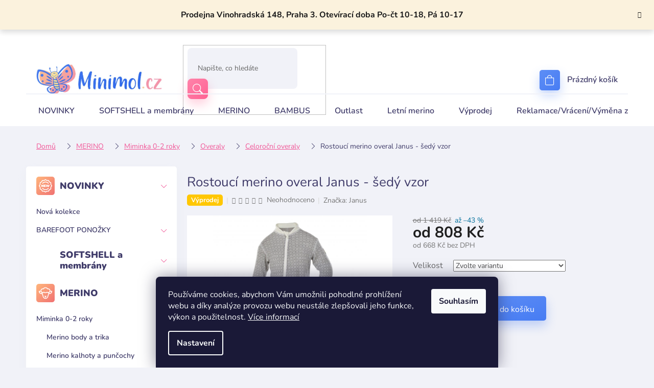

--- FILE ---
content_type: text/html; charset=utf-8
request_url: https://www.minimol.cz/rostouci-merino-overal-janus-sedy-vzor/
body_size: 42374
content:
<!doctype html><html lang="cs" dir="ltr" class="header-background-light external-fonts-loaded"><head><meta charset="utf-8" /><meta name="viewport" content="width=device-width,initial-scale=1" /><title>Rostoucí merino overal Janus - šedý vzor - Minimol</title><link rel="preconnect" href="https://cdn.myshoptet.com" /><link rel="dns-prefetch" href="https://cdn.myshoptet.com" /><link rel="preload" href="https://cdn.myshoptet.com/prj/dist/master/cms/libs/jquery/jquery-1.11.3.min.js" as="script" /><link href="https://cdn.myshoptet.com/prj/dist/master/cms/templates/frontend_templates/shared/css/font-face/nunito.css" rel="stylesheet"><link href="https://cdn.myshoptet.com/prj/dist/master/shop/dist/font-shoptet-11.css.62c94c7785ff2cea73b2.css" rel="stylesheet"><script>
dataLayer = [];
dataLayer.push({'shoptet' : {
    "pageId": 927,
    "pageType": "productDetail",
    "currency": "CZK",
    "currencyInfo": {
        "decimalSeparator": ",",
        "exchangeRate": 1,
        "priceDecimalPlaces": 0,
        "symbol": "K\u010d",
        "symbolLeft": 0,
        "thousandSeparator": " "
    },
    "language": "cs",
    "projectId": 568460,
    "product": {
        "id": 2730,
        "guid": "214a0c5a-c420-11ed-ad78-ecf4bbd49285",
        "hasVariants": true,
        "codes": [
            {
                "code": "6921401-910-80\/80\/86\/"
            },
            {
                "code": "6921401-910-90\/86\/92\/"
            },
            {
                "code": "6921401-910-70\/68\/74\/"
            },
            {
                "code": "6921401-910-60\/56\/62\/"
            }
        ],
        "name": "Rostouc\u00ed merino overal Janus - \u0161ed\u00fd vzor",
        "appendix": "",
        "weight": 0,
        "manufacturer": "Janus",
        "manufacturerGuid": "1EF533507E2E691CB4EBDA0BA3DED3EE",
        "currentCategory": "MERINO | Miminka 0-2 roky | Overaly | Celoro\u010dn\u00ed overaly",
        "currentCategoryGuid": "f4a73f52-c7de-11ed-be04-ecf4bbcda94d",
        "defaultCategory": "MERINO | Miminka 0-2 roky | Overaly | Celoro\u010dn\u00ed overaly",
        "defaultCategoryGuid": "f4a73f52-c7de-11ed-be04-ecf4bbcda94d",
        "currency": "CZK",
        "priceWithVatMin": 808,
        "priceWithVatMax": 1319
    },
    "stocks": [
        {
            "id": 1,
            "title": "Prodejna Minimol.cz",
            "isDeliveryPoint": 1,
            "visibleOnEshop": 1
        },
        {
            "id": "ext",
            "title": "Sklad",
            "isDeliveryPoint": 0,
            "visibleOnEshop": 1
        }
    ],
    "cartInfo": {
        "id": null,
        "freeShipping": false,
        "freeShippingFrom": 3500,
        "leftToFreeGift": {
            "formattedPrice": "0 K\u010d",
            "priceLeft": 0
        },
        "freeGift": false,
        "leftToFreeShipping": {
            "priceLeft": 3500,
            "dependOnRegion": 0,
            "formattedPrice": "3 500 K\u010d"
        },
        "discountCoupon": [],
        "getNoBillingShippingPrice": {
            "withoutVat": 0,
            "vat": 0,
            "withVat": 0
        },
        "cartItems": [],
        "taxMode": "ORDINARY"
    },
    "cart": [],
    "customer": {
        "priceRatio": 1,
        "priceListId": 1,
        "groupId": null,
        "registered": false,
        "mainAccount": false
    }
}});
dataLayer.push({'cookie_consent' : {
    "marketing": "denied",
    "analytics": "denied"
}});
document.addEventListener('DOMContentLoaded', function() {
    shoptet.consent.onAccept(function(agreements) {
        if (agreements.length == 0) {
            return;
        }
        dataLayer.push({
            'cookie_consent' : {
                'marketing' : (agreements.includes(shoptet.config.cookiesConsentOptPersonalisation)
                    ? 'granted' : 'denied'),
                'analytics': (agreements.includes(shoptet.config.cookiesConsentOptAnalytics)
                    ? 'granted' : 'denied')
            },
            'event': 'cookie_consent'
        });
    });
});
</script>
<meta property="og:type" content="website"><meta property="og:site_name" content="minimol.cz"><meta property="og:url" content="https://www.minimol.cz/rostouci-merino-overal-janus-sedy-vzor/"><meta property="og:title" content="Rostoucí merino overal Janus - šedý vzor - Minimol"><meta name="author" content="Minimol"><meta name="web_author" content="Shoptet.cz"><meta name="dcterms.rightsHolder" content="www.minimol.cz"><meta name="robots" content="index,follow"><meta property="og:image" content="https://cdn.myshoptet.com/usr/www.minimol.cz/user/shop/big/2730_rostouci-merino-overal-janus-sedy-vzor.jpg?64e5f94d"><meta property="og:description" content="Rostoucí merino overal Janus - šedý vzor. "><meta name="description" content="Rostoucí merino overal Janus - šedý vzor. "><meta name="google-site-verification" content="144261643"><meta property="product:price:amount" content="808"><meta property="product:price:currency" content="CZK"><style>:root {--color-primary: #f15697;--color-primary-h: 335;--color-primary-s: 85%;--color-primary-l: 64%;--color-primary-hover: #eb3b84;--color-primary-hover-h: 335;--color-primary-hover-s: 81%;--color-primary-hover-l: 58%;--color-secondary: #006f9b;--color-secondary-h: 197;--color-secondary-s: 100%;--color-secondary-l: 30%;--color-secondary-hover: #00639c;--color-secondary-hover-h: 202;--color-secondary-hover-s: 100%;--color-secondary-hover-l: 31%;--color-tertiary: #006f9b;--color-tertiary-h: 197;--color-tertiary-s: 100%;--color-tertiary-l: 30%;--color-tertiary-hover: #00639c;--color-tertiary-hover-h: 202;--color-tertiary-hover-s: 100%;--color-tertiary-hover-l: 31%;--color-header-background: #ffffff;--template-font: "Nunito";--template-headings-font: "Nunito";--header-background-url: none;--cookies-notice-background: #1A1937;--cookies-notice-color: #F8FAFB;--cookies-notice-button-hover: #f5f5f5;--cookies-notice-link-hover: #27263f;--templates-update-management-preview-mode-content: "Náhled aktualizací šablony je aktivní pro váš prohlížeč."}</style>
    
    <link href="https://cdn.myshoptet.com/prj/dist/master/shop/dist/main-11.less.fcb4a42d7bd8a71b7ee2.css" rel="stylesheet" />
                <link href="https://cdn.myshoptet.com/prj/dist/master/shop/dist/mobile-header-v1-11.less.1ee105d41b5f713c21aa.css" rel="stylesheet" />
    
    <script>var shoptet = shoptet || {};</script>
    <script src="https://cdn.myshoptet.com/prj/dist/master/shop/dist/main-3g-header.js.05f199e7fd2450312de2.js"></script>
<!-- User include --><!-- api 428(82) html code header -->
<link rel="stylesheet" href="https://cdn.myshoptet.com/usr/api2.dklab.cz/user/documents/_doplnky/oblibene/568460/6/568460_6.css" type="text/css" /><style>
        :root {
            --dklab-favourites-flag-color: #E91B7D;
            --dklab-favourites-flag-text-color: #FFFFFF;
            --dklab-favourites-add-text-color: #000000;            
            --dklab-favourites-remove-text-color: #E91B7D;            
            --dklab-favourites-add-text-detail-color: #000000;            
            --dklab-favourites-remove-text-detail-color: #E91B7D;            
            --dklab-favourites-header-icon-color: #E91B7D;            
            --dklab-favourites-counter-color: #E91B7D;            
        } </style>
<!-- api 473(125) html code header -->

                <style>
                    #order-billing-methods .radio-wrapper[data-guid="66cc2acb-dd50-11ed-9510-b8ca3a6063f8"]:not(.cgapplepay), #order-billing-methods .radio-wrapper[data-guid="66dd3afb-dd50-11ed-9510-b8ca3a6063f8"]:not(.cggooglepay) {
                        display: none;
                    }
                </style>
                <script type="text/javascript">
                    document.addEventListener('DOMContentLoaded', function() {
                        if (getShoptetDataLayer('pageType') === 'billingAndShipping') {
                            
                try {
                    if (window.ApplePaySession && window.ApplePaySession.canMakePayments()) {
                        document.querySelector('#order-billing-methods .radio-wrapper[data-guid="66cc2acb-dd50-11ed-9510-b8ca3a6063f8"]').classList.add('cgapplepay');
                    }
                } catch (err) {} 
            
                            
                const cgBaseCardPaymentMethod = {
                        type: 'CARD',
                        parameters: {
                            allowedAuthMethods: ["PAN_ONLY", "CRYPTOGRAM_3DS"],
                            allowedCardNetworks: [/*"AMEX", "DISCOVER", "INTERAC", "JCB",*/ "MASTERCARD", "VISA"]
                        }
                };
                
                function cgLoadScript(src, callback)
                {
                    var s,
                        r,
                        t;
                    r = false;
                    s = document.createElement('script');
                    s.type = 'text/javascript';
                    s.src = src;
                    s.onload = s.onreadystatechange = function() {
                        if ( !r && (!this.readyState || this.readyState == 'complete') )
                        {
                            r = true;
                            callback();
                        }
                    };
                    t = document.getElementsByTagName('script')[0];
                    t.parentNode.insertBefore(s, t);
                } 
                
                function cgGetGoogleIsReadyToPayRequest() {
                    return Object.assign(
                        {},
                        {
                            apiVersion: 2,
                            apiVersionMinor: 0
                        },
                        {
                            allowedPaymentMethods: [cgBaseCardPaymentMethod]
                        }
                    );
                }

                function onCgGooglePayLoaded() {
                    let paymentsClient = new google.payments.api.PaymentsClient({environment: 'PRODUCTION'});
                    paymentsClient.isReadyToPay(cgGetGoogleIsReadyToPayRequest()).then(function(response) {
                        if (response.result) {
                            document.querySelector('#order-billing-methods .radio-wrapper[data-guid="66dd3afb-dd50-11ed-9510-b8ca3a6063f8"]').classList.add('cggooglepay');	 	 	 	 	 
                        }
                    })
                    .catch(function(err) {});
                }
                
                cgLoadScript('https://pay.google.com/gp/p/js/pay.js', onCgGooglePayLoaded);
            
                        }
                    });
                </script> 
                
<!-- api 1004(637) html code header -->
<script>
                /* Ellity */      
                /* Compatibility */
                     
      window.mehub = window.mehub || {};
      window.mehub.bonus = {
        businessId: '0f2fbb40-a991-4ff2-ac21-2d4fd55e18af',
        addonId: 'fa104d61-7b3d-4d4d-8d55-0c591ae0d268'
      }
    
                /* Latest */
                           
      window.ellity = window.ellity || {};
      window.ellity.bonus = {
        businessId: '0f2fbb40-a991-4ff2-ac21-2d4fd55e18af',
        addonId: 'fa104d61-7b3d-4d4d-8d55-0c591ae0d268'
      }
    
                /* Extensions */
                
                </script>
<!-- service 1004(637) html code header -->
<script src="https://mehub-framework.web.app/main.bundle.js?v=1"></script>
<!-- service 1462(1076) html code header -->
<link rel="stylesheet" href="https://cdn.myshoptet.com/usr/webotvurci.myshoptet.com/user/documents/plugin-product-interconnection/css/all.min.css?v=27"> 
<!-- service 2322(1835) html code header -->
<link rel="stylesheet" href="https://cdn.myshoptet.com/addons/dominikmartini/product_salecode/styles.header.min.css?1f0482a01621d4a6d7beb5cd811f2e28c64f26c2">
<!-- service 409(63) html code header -->
<style>
#filters h4{cursor:pointer;}[class~=slider-wrapper],[class~=filter-section]{padding-left:0;}#filters h4{padding-left:13.5pt;}[class~=filter-section],[class~=slider-wrapper]{padding-bottom:0 !important;}#filters h4:before{position:absolute;}#filters h4:before{left:0;}[class~=filter-section],[class~=slider-wrapper]{padding-right:0;}#filters h4{padding-bottom:9pt;}#filters h4{padding-right:13.5pt;}#filters > .slider-wrapper,[class~=slider-wrapper] > div,.filter-sections form,[class~=slider-wrapper][class~=filter-section] > div,.razeni > form{display:none;}#filters h4:before,#filters .otevreny h4:before{content:"\e911";}#filters h4{padding-top:9pt;}[class~=filter-section],[class~=slider-wrapper]{padding-top:0 !important;}[class~=filter-section]{border-top-width:0 !important;}[class~=filter-section]{border-top-style:none !important;}[class~=filter-section]{border-top-color:currentColor !important;}#filters .otevreny h4:before,#filters h4:before{font-family:shoptet;}#filters h4{position:relative;}#filters h4{margin-left:0 !important;}[class~=filter-section]{border-image:none !important;}#filters h4{margin-bottom:0 !important;}#filters h4{margin-right:0 !important;}#filters h4{margin-top:0 !important;}#filters h4{border-top-width:.0625pc;}#filters h4{border-top-style:solid;}#filters h4{border-top-color:#e0e0e0;}[class~=slider-wrapper]{max-width:none;}[class~=otevreny] form,.slider-wrapper.otevreny > div,[class~=slider-wrapper][class~=otevreny] > div,.otevreny form{display:block;}#filters h4{border-image:none;}[class~=param-filter-top]{margin-bottom:.9375pc;}[class~=otevreny] form{margin-bottom:15pt;}[class~=slider-wrapper]{color:inherit;}#filters .otevreny h4:before{-webkit-transform:rotate(180deg);}[class~=slider-wrapper],#filters h4:before{background:none;}#filters h4:before{-webkit-transform:rotate(90deg);}#filters h4:before{-moz-transform:rotate(90deg);}[class~=param-filter-top] form{display:block !important;}#filters h4:before{-o-transform:rotate(90deg);}#filters h4:before{-ms-transform:rotate(90deg);}#filters h4:before{transform:rotate(90deg);}#filters h4:before{font-size:.104166667in;}#filters .otevreny h4:before{-moz-transform:rotate(180deg);}#filters .otevreny h4:before{-o-transform:rotate(180deg);}#filters h4:before{top:36%;}#filters .otevreny h4:before{-ms-transform:rotate(180deg);}#filters h4:before{height:auto;}#filters h4:before{width:auto;}#filters .otevreny h4:before{transform:rotate(180deg);}
@media screen and (max-width: 767px) {
.param-filter-top{padding-top: 15px;}
}
#content .filters-wrapper > div:first-of-type, #footer .filters-wrapper > div:first-of-type {text-align: left;}
.template-11.one-column-body .content .filter-sections{padding-top: 15px; padding-bottom: 15px;}
</style>
<!-- service 425(79) html code header -->
<style>
.hodnoceni:before{content: "Jak o nás mluví zákazníci";}
.hodnoceni.svk:before{content: "Ako o nás hovoria zákazníci";}
.hodnoceni.hun:before{content: "Mit mondanak rólunk a felhasználók";}
.hodnoceni.pl:before{content: "Co mówią o nas klienci";}
.hodnoceni.eng:before{content: "Customer reviews";}
.hodnoceni.de:before{content: "Was unsere Kunden über uns denken";}
.hodnoceni.ro:before{content: "Ce spun clienții despre noi";}
.hodnoceni{margin: 20px auto;}
body:not(.paxio-merkur):not(.venus):not(.jupiter) .hodnoceni .vote-wrap {border: 0 !important;width: 24.5%;flex-basis: 25%;padding: 10px 20px !important;display: inline-block;margin: 0;vertical-align: top;}
.multiple-columns-body #content .hodnoceni .vote-wrap {width: 49%;flex-basis: 50%;}
.hodnoceni .votes-wrap {display: block; border: 1px solid #f7f7f7;margin: 0;width: 100%;max-width: none;padding: 10px 0; background: #fff;}
.hodnoceni .vote-wrap:nth-child(n+5){display: none !important;}
.hodnoceni:before{display: block;font-size: 18px;padding: 10px 20px;background: #fcfcfc;}
.sidebar .hodnoceni .vote-pic, .sidebar .hodnoceni .vote-initials{display: block;}
.sidebar .hodnoceni .vote-wrap, #column-l #column-l-in .hodnoceni .vote-wrap {width: 100% !important; display: block;}
.hodnoceni > a{display: block;text-align: right;padding-top: 6px;}
.hodnoceni > a:after{content: "››";display: inline-block;margin-left: 2px;}
.sidebar .hodnoceni:before, #column-l #column-l-in .hodnoceni:before {background: none !important; padding-left: 0 !important;}
.template-10 .hodnoceni{max-width: 952px !important;}
.page-detail .hodnoceni > a{font-size: 14px;}
.page-detail .hodnoceni{margin-bottom: 30px;}
@media screen and (min-width: 992px) and (max-width: 1199px) {
.hodnoceni .vote-rating{display: block;}
.hodnoceni .vote-time{display: block;margin-top: 3px;}
.hodnoceni .vote-delimeter{display: none;}
}
@media screen and (max-width: 991px) {
body:not(.paxio-merkur):not(.venus):not(.jupiter) .hodnoceni .vote-wrap {width: 49%;flex-basis: 50%;}
.multiple-columns-body #content .hodnoceni .vote-wrap {width: 99%;flex-basis: 100%;}
}
@media screen and (max-width: 767px) {
body:not(.paxio-merkur):not(.venus):not(.jupiter) .hodnoceni .vote-wrap {width: 99%;flex-basis: 100%;}
}
.home #main-product .hodnoceni{margin: 0 0 60px 0;}
.hodnoceni .votes-wrap.admin-response{display: none !important;}
.hodnoceni .vote-pic {width: 100px;}
.hodnoceni .vote-delimeter{display: none;}
.hodnoceni .vote-rating{display: block;}
.hodnoceni .vote-time {display: block;margin-top: 5px;}
@media screen and (min-width: 768px){
.template-12 .hodnoceni{max-width: 747px; margin-left: auto; margin-right: auto;}
}
@media screen and (min-width: 992px){
.template-12 .hodnoceni{max-width: 972px;}
}
@media screen and (min-width: 1200px){
.template-12 .hodnoceni{max-width: 1418px;}
}
.template-14 .hodnoceni .vote-initials{margin: 0 auto;}
.vote-pic img::before {display: none;}
.hodnoceni + .hodnoceni {display: none;}
</style>
<!-- service 428(82) html code header -->
<style>
@font-face {
    font-family: 'oblibene';
    src:  url('https://cdn.myshoptet.com/usr/api2.dklab.cz/user/documents/_doplnky/oblibene/font/oblibene.eot?v1');
    src:  url('https://cdn.myshoptet.com/usr/api2.dklab.cz/user/documents/_doplnky/oblibene/font/oblibene.eot?v1#iefix') format('embedded-opentype'),
    url('https://cdn.myshoptet.com/usr/api2.dklab.cz/user/documents/_doplnky/oblibene/font/oblibene.ttf?v1') format('truetype'),
    url('https://cdn.myshoptet.com/usr/api2.dklab.cz/user/documents/_doplnky/oblibene/font/oblibene.woff?v1') format('woff'),
    url('https://cdn.myshoptet.com/usr/api2.dklab.cz/user/documents/_doplnky/oblibene/font/oblibene.svg?v1') format('svg');
    font-weight: normal;
    font-style: normal;
}
</style>
<script>
var dklabFavIndividual;
</script>
<!-- project html code header -->
<link rel="stylesheet" href="/user/documents/upload/DMupravy/minimol.cz.css?198">
<link rel="stylesheet" href="/user/documents/upload/ddmodifications/header-ordering.min.css">
<link rel="stylesheet" href="https://cdn.jsdelivr.net/npm/bootstrap-icons@1.10.3/font/bootstrap-icons.css">
<!-- Tanganica pixel --><script>(function(w,d,s,l,i){w[l]=w[l]||[];w[l].push({'gtm.start':new Date().getTime(),event:'gtm.js'});var f=d.getElementsByTagName(s)[0],j=d.createElement(s),dl=l!='dataLayer'?'&l='+l:'';j.async=true;j.src='https://www.googletagmanager.com/gtm.js?id='+i+dl;f.parentNode.insertBefore(j,f);})(window,document,'script','dataLayer','GTM-TRS5RSN');</script><!-- End Tanganica pixel -->
<meta name="google-site-verification" content="fZIxfUI1jGtURSAeENv6q7ssK50YJ5Afy90B6nYt8eA" />
<style data-addon="Cena po zadání slevového kódu" data-author="Dominik Martini">
.dm-coupon-div {
  border: dashed 1px #f15697 !important;
  border-radius: 10px !important;
  background-color: #ffffff !important;
  color: #000000 !important;
  padding: 12px !important;
  font-size: 16px !important;
} 
.dm-coupon-div span {
  color: #eb3b84 !important;
} 
.dm-coupon-div:before {
  background-color: #eb3b84 !important;
  color: #ffffff !important;
  font-size: 16px !important;
} 
</style>

<!-- /User include --><link rel="shortcut icon" href="/favicon.ico" type="image/x-icon" /><link rel="canonical" href="https://www.minimol.cz/rostouci-merino-overal-janus-sedy-vzor/" />    <script>
        var _hwq = _hwq || [];
        _hwq.push(['setKey', '965D1A2238F190F5A22CDBD1E0B2044B']);
        _hwq.push(['setTopPos', '1']);
        _hwq.push(['showWidget', '21']);
        (function() {
            var ho = document.createElement('script');
            ho.src = 'https://cz.im9.cz/direct/i/gjs.php?n=wdgt&sak=965D1A2238F190F5A22CDBD1E0B2044B';
            var s = document.getElementsByTagName('script')[0]; s.parentNode.insertBefore(ho, s);
        })();
    </script>
<style>/* custom background */@media (min-width: 992px) {body {background-color: #f1f2f8 ;background-position: top center;background-repeat: no-repeat;background-attachment: scroll;}}</style>    <!-- Global site tag (gtag.js) - Google Analytics -->
    <script async src="https://www.googletagmanager.com/gtag/js?id=16671504850"></script>
    <script>
        
        window.dataLayer = window.dataLayer || [];
        function gtag(){dataLayer.push(arguments);}
        

                    console.debug('default consent data');

            gtag('consent', 'default', {"ad_storage":"denied","analytics_storage":"denied","ad_user_data":"denied","ad_personalization":"denied","wait_for_update":500});
            dataLayer.push({
                'event': 'default_consent'
            });
        
        gtag('js', new Date());

        
                gtag('config', 'G-RMPYVFT59N', {"groups":"GA4","send_page_view":false,"content_group":"productDetail","currency":"CZK","page_language":"cs"});
        
                gtag('config', 'AW-928936954', {"allow_enhanced_conversions":true});
        
                gtag('config', 'AW-16671504850', {"allow_enhanced_conversions":true});
        
        
        
        
                    gtag('event', 'page_view', {"send_to":"GA4","page_language":"cs","content_group":"productDetail","currency":"CZK"});
        
                gtag('set', 'currency', 'CZK');

        gtag('event', 'view_item', {
            "send_to": "UA",
            "items": [
                {
                    "id": "6921401-910-70\/68\/74\/",
                    "name": "Rostouc\u00ed merino overal Janus - \u0161ed\u00fd vzor",
                    "category": "MERINO \/ Miminka 0-2 roky \/ Overaly \/ Celoro\u010dn\u00ed overaly",
                                        "brand": "Janus",
                                                            "variant": "Velikost: 70 (68\/74)",
                                        "price": 668
                }
            ]
        });
        
        
        
        
        
                    gtag('event', 'view_item', {"send_to":"GA4","page_language":"cs","content_group":"productDetail","value":668,"currency":"CZK","items":[{"item_id":"6921401-910-70\/68\/74\/","item_name":"Rostouc\u00ed merino overal Janus - \u0161ed\u00fd vzor","item_brand":"Janus","item_category":"MERINO","item_category2":"Miminka 0-2 roky","item_category3":"Overaly","item_category4":"Celoro\u010dn\u00ed overaly","item_variant":"6921401-910-70\/68\/74\/~Velikost: 70 (68\/74)","price":668,"quantity":1,"index":0}]});
        
        
        
        
        
        
        
        document.addEventListener('DOMContentLoaded', function() {
            if (typeof shoptet.tracking !== 'undefined') {
                for (var id in shoptet.tracking.bannersList) {
                    gtag('event', 'view_promotion', {
                        "send_to": "UA",
                        "promotions": [
                            {
                                "id": shoptet.tracking.bannersList[id].id,
                                "name": shoptet.tracking.bannersList[id].name,
                                "position": shoptet.tracking.bannersList[id].position
                            }
                        ]
                    });
                }
            }

            shoptet.consent.onAccept(function(agreements) {
                if (agreements.length !== 0) {
                    console.debug('gtag consent accept');
                    var gtagConsentPayload =  {
                        'ad_storage': agreements.includes(shoptet.config.cookiesConsentOptPersonalisation)
                            ? 'granted' : 'denied',
                        'analytics_storage': agreements.includes(shoptet.config.cookiesConsentOptAnalytics)
                            ? 'granted' : 'denied',
                                                                                                'ad_user_data': agreements.includes(shoptet.config.cookiesConsentOptPersonalisation)
                            ? 'granted' : 'denied',
                        'ad_personalization': agreements.includes(shoptet.config.cookiesConsentOptPersonalisation)
                            ? 'granted' : 'denied',
                        };
                    console.debug('update consent data', gtagConsentPayload);
                    gtag('consent', 'update', gtagConsentPayload);
                    dataLayer.push(
                        { 'event': 'update_consent' }
                    );
                }
            });
        });
    </script>
<script>
    (function(t, r, a, c, k, i, n, g) { t['ROIDataObject'] = k;
    t[k]=t[k]||function(){ (t[k].q=t[k].q||[]).push(arguments) },t[k].c=i;n=r.createElement(a),
    g=r.getElementsByTagName(a)[0];n.async=1;n.src=c;g.parentNode.insertBefore(n,g)
    })(window, document, 'script', '//www.heureka.cz/ocm/sdk.js?source=shoptet&version=2&page=product_detail', 'heureka', 'cz');

    heureka('set_user_consent', 0);
</script>
</head><body class="desktop id-927 in-celorocni-overaly template-11 type-product type-detail multiple-columns-body columns-mobile-2 columns-3 ums_forms_redesign--off ums_a11y_category_page--on ums_discussion_rating_forms--off ums_flags_display_unification--on ums_a11y_login--on mobile-header-version-1"><noscript>
    <style>
        #header {
            padding-top: 0;
            position: relative !important;
            top: 0;
        }
        .header-navigation {
            position: relative !important;
        }
        .overall-wrapper {
            margin: 0 !important;
        }
        body:not(.ready) {
            visibility: visible !important;
        }
    </style>
    <div class="no-javascript">
        <div class="no-javascript__title">Musíte změnit nastavení vašeho prohlížeče</div>
        <div class="no-javascript__text">Podívejte se na: <a href="https://www.google.com/support/bin/answer.py?answer=23852">Jak povolit JavaScript ve vašem prohlížeči</a>.</div>
        <div class="no-javascript__text">Pokud používáte software na blokování reklam, může být nutné povolit JavaScript z této stránky.</div>
        <div class="no-javascript__text">Děkujeme.</div>
    </div>
</noscript>

        <div id="fb-root"></div>
        <script>
            window.fbAsyncInit = function() {
                FB.init({
//                    appId            : 'your-app-id',
                    autoLogAppEvents : true,
                    xfbml            : true,
                    version          : 'v19.0'
                });
            };
        </script>
        <script async defer crossorigin="anonymous" src="https://connect.facebook.net/cs_CZ/sdk.js"></script>    <div class="siteCookies siteCookies--bottom siteCookies--dark js-siteCookies" role="dialog" data-testid="cookiesPopup" data-nosnippet>
        <div class="siteCookies__form">
            <div class="siteCookies__content">
                <div class="siteCookies__text">
                    Používáme cookies, abychom Vám umožnili pohodlné prohlížení webu a díky analýze provozu webu neustále zlepšovali jeho funkce, výkon a použitelnost. <a href="/podminky-ochrany-osobnich-udaju/" target="_blank" rel="noopener noreferrer">Více informací</a>
                </div>
                <p class="siteCookies__links">
                    <button class="siteCookies__link js-cookies-settings" aria-label="Nastavení cookies" data-testid="cookiesSettings">Nastavení</button>
                </p>
            </div>
            <div class="siteCookies__buttonWrap">
                                <button class="siteCookies__button js-cookiesConsentSubmit" value="all" aria-label="Přijmout cookies" data-testid="buttonCookiesAccept">Souhlasím</button>
            </div>
        </div>
        <script>
            document.addEventListener("DOMContentLoaded", () => {
                const siteCookies = document.querySelector('.js-siteCookies');
                document.addEventListener("scroll", shoptet.common.throttle(() => {
                    const st = document.documentElement.scrollTop;
                    if (st > 1) {
                        siteCookies.classList.add('siteCookies--scrolled');
                    } else {
                        siteCookies.classList.remove('siteCookies--scrolled');
                    }
                }, 100));
            });
        </script>
    </div>
<a href="#content" class="skip-link sr-only">Přejít na obsah</a><div class="overall-wrapper"><div class="site-msg information"><div class="container"><div class="text">Prodejna Vinohradská 148, Praha 3. Otevírací doba Po-čt 10-18, Pá 10-17</div><div class="close js-close-information-msg"></div></div></div><div class="user-action"><div class="container">
    <div class="user-action-in">
                    <div id="login" class="user-action-login popup-widget login-widget" role="dialog" aria-labelledby="loginHeading">
        <div class="popup-widget-inner">
                            <h2 id="loginHeading">Přihlášení k vašemu účtu</h2><div id="customerLogin"><form action="/action/Customer/Login/" method="post" id="formLoginIncluded" class="csrf-enabled formLogin" data-testid="formLogin"><input type="hidden" name="referer" value="" /><div class="form-group"><div class="input-wrapper email js-validated-element-wrapper no-label"><input type="email" name="email" class="form-control" autofocus placeholder="E-mailová adresa (např. jan@novak.cz)" data-testid="inputEmail" autocomplete="email" required /></div></div><div class="form-group"><div class="input-wrapper password js-validated-element-wrapper no-label"><input type="password" name="password" class="form-control" placeholder="Heslo" data-testid="inputPassword" autocomplete="current-password" required /><span class="no-display">Nemůžete vyplnit toto pole</span><input type="text" name="surname" value="" class="no-display" /></div></div><div class="form-group"><div class="login-wrapper"><button type="submit" class="btn btn-secondary btn-text btn-login" data-testid="buttonSubmit">Přihlásit se</button><div class="password-helper"><a href="/registrace/" data-testid="signup" rel="nofollow">Nová registrace</a><a href="/klient/zapomenute-heslo/" rel="nofollow">Zapomenuté heslo</a></div></div></div></form>
</div>                    </div>
    </div>

                            <div id="cart-widget" class="user-action-cart popup-widget cart-widget loader-wrapper" data-testid="popupCartWidget" role="dialog" aria-hidden="true">
    <div class="popup-widget-inner cart-widget-inner place-cart-here">
        <div class="loader-overlay">
            <div class="loader"></div>
        </div>
    </div>

    <div class="cart-widget-button">
        <a href="/kosik/" class="btn btn-conversion" id="continue-order-button" rel="nofollow" data-testid="buttonNextStep">Pokračovat do košíku</a>
    </div>
</div>
            </div>
</div>
</div><div class="top-navigation-bar" data-testid="topNavigationBar">

    <div class="container">

        <div class="top-navigation-contacts">
            <strong>Zákaznická podpora:</strong><a href="mailto:obchod@minimol.cz" class="project-email" data-testid="contactboxEmail"><span>obchod@minimol.cz</span></a>        </div>

                            <div class="top-navigation-menu">
                <div class="top-navigation-menu-trigger"></div>
                <ul class="top-navigation-bar-menu">
                                            <li class="top-navigation-menu-item-27">
                            <a href="/jak-nakupovat/">Jak nakupovat</a>
                        </li>
                                            <li class="top-navigation-menu-item-39">
                            <a href="/obchodni-podminky/">Obchodní podmínky</a>
                        </li>
                                            <li class="top-navigation-menu-item-691">
                            <a href="/podminky-ochrany-osobnich-udaju/">Podmínky ochrany osobních údajů </a>
                        </li>
                                            <li class="top-navigation-menu-item-1146">
                            <a href="/reklamace-vraceni-vymena-zbozi/">Reklamace/Vrácení/Výměna zboží</a>
                        </li>
                                            <li class="top-navigation-menu-item-711">
                            <a href="/doprava-a-platba/">Doprava a platba</a>
                        </li>
                                    </ul>
                <ul class="top-navigation-bar-menu-helper"></ul>
            </div>
        
        <div class="top-navigation-tools">
            <div class="responsive-tools">
                <a href="#" class="toggle-window" data-target="search" aria-label="Hledat" data-testid="linkSearchIcon"></a>
                                                            <a href="#" class="toggle-window" data-target="login"></a>
                                                    <a href="#" class="toggle-window" data-target="navigation" aria-label="Menu" data-testid="hamburgerMenu"></a>
            </div>
                <div class="dropdown">
        <span>Ceny v:</span>
        <button id="topNavigationDropdown" type="button" data-toggle="dropdown" aria-haspopup="true" aria-expanded="false">
            CZK
            <span class="caret"></span>
        </button>
        <ul class="dropdown-menu" aria-labelledby="topNavigationDropdown"><li><a href="/action/Currency/changeCurrency/?currencyCode=CZK" rel="nofollow">CZK</a></li><li><a href="/action/Currency/changeCurrency/?currencyCode=EUR" rel="nofollow">EUR</a></li></ul>
    </div>
            <button class="top-nav-button top-nav-button-login toggle-window" type="button" data-target="login" aria-haspopup="dialog" aria-controls="login" aria-expanded="false" data-testid="signin"><span>Přihlášení</span></button>        </div>

    </div>

</div>
<header id="header"><div class="container navigation-wrapper">
    <div class="header-top">
        <div class="site-name-wrapper">
            <div class="site-name"><a href="/" data-testid="linkWebsiteLogo"><img src="https://cdn.myshoptet.com/usr/www.minimol.cz/user/logos/--_logo-2.jpg" alt="Minimol" fetchpriority="low" /></a></div>        </div>
        <div class="search" itemscope itemtype="https://schema.org/WebSite">
            <meta itemprop="headline" content="Celoroční overaly"/><meta itemprop="url" content="https://www.minimol.cz"/><meta itemprop="text" content="Rostoucí merino overal Janus - šedý vzor. "/>            <form action="/action/ProductSearch/prepareString/" method="post"
    id="formSearchForm" class="search-form compact-form js-search-main"
    itemprop="potentialAction" itemscope itemtype="https://schema.org/SearchAction" data-testid="searchForm">
    <fieldset>
        <meta itemprop="target"
            content="https://www.minimol.cz/vyhledavani/?string={string}"/>
        <input type="hidden" name="language" value="cs"/>
        
            
<input
    type="search"
    name="string"
        class="query-input form-control search-input js-search-input"
    placeholder="Napište, co hledáte"
    autocomplete="off"
    required
    itemprop="query-input"
    aria-label="Vyhledávání"
    data-testid="searchInput"
>
            <button type="submit" class="btn btn-default" data-testid="searchBtn">Hledat</button>
        
    </fieldset>
</form>
        </div>
        <div class="navigation-buttons">
                
    <a href="/kosik/" class="btn btn-icon toggle-window cart-count" data-target="cart" data-hover="true" data-redirect="true" data-testid="headerCart" rel="nofollow" aria-haspopup="dialog" aria-expanded="false" aria-controls="cart-widget">
        
                <span class="sr-only">Nákupní košík</span>
        
            <span class="cart-price visible-lg-inline-block" data-testid="headerCartPrice">
                                    Prázdný košík                            </span>
        
    
            </a>
        </div>
    </div>
    <nav id="navigation" aria-label="Hlavní menu" data-collapsible="true"><div class="navigation-in menu"><ul class="menu-level-1" role="menubar" data-testid="headerMenuItems"><li class="menu-item-1125 ext" role="none"><a href="/novinky/" data-testid="headerMenuItem" role="menuitem" aria-haspopup="true" aria-expanded="false"><b>NOVINKY</b><span class="submenu-arrow"></span></a><ul class="menu-level-2" aria-label="NOVINKY" tabindex="-1" role="menu"><li class="menu-item-1561" role="none"><a href="/nova-kolekce/" class="menu-image" data-testid="headerMenuItem" tabindex="-1" aria-hidden="true"><img src="data:image/svg+xml,%3Csvg%20width%3D%22140%22%20height%3D%22100%22%20xmlns%3D%22http%3A%2F%2Fwww.w3.org%2F2000%2Fsvg%22%3E%3C%2Fsvg%3E" alt="" aria-hidden="true" width="140" height="100"  data-src="https://cdn.myshoptet.com/usr/www.minimol.cz/user/categories/thumb/img_2635.png" fetchpriority="low" /></a><div><a href="/nova-kolekce/" data-testid="headerMenuItem" role="menuitem"><span>Nová kolekce</span></a>
                        </div></li><li class="menu-item-780 has-third-level" role="none"><a href="/barefoot-ponozky/" class="menu-image" data-testid="headerMenuItem" tabindex="-1" aria-hidden="true"><img src="data:image/svg+xml,%3Csvg%20width%3D%22140%22%20height%3D%22100%22%20xmlns%3D%22http%3A%2F%2Fwww.w3.org%2F2000%2Fsvg%22%3E%3C%2Fsvg%3E" alt="" aria-hidden="true" width="140" height="100"  data-src="https://cdn.myshoptet.com/usr/www.minimol.cz/user/categories/thumb/305631914_482238770578725_7142425338700693516_n.jpg" fetchpriority="low" /></a><div><a href="/barefoot-ponozky/" data-testid="headerMenuItem" role="menuitem"><span>BAREFOOT PONOŽKY</span></a>
                                                    <ul class="menu-level-3" role="menu">
                                                                    <li class="menu-item-783" role="none">
                                        <a href="/miminka-0-2-roky-2/" data-testid="headerMenuItem" role="menuitem">
                                            Miminka 0-2 roky</a>,                                    </li>
                                                                    <li class="menu-item-816" role="none">
                                        <a href="/deti-2-10-let/" data-testid="headerMenuItem" role="menuitem">
                                            Děti 2-10 let</a>,                                    </li>
                                                                    <li class="menu-item-819" role="none">
                                        <a href="/dospeli/" data-testid="headerMenuItem" role="menuitem">
                                            Dospělí</a>,                                    </li>
                                                                    <li class="menu-item-1608" role="none">
                                        <a href="/protiskluzove-navleky-a-puncochace/" data-testid="headerMenuItem" role="menuitem">
                                            Protiskluzové návleky a punčocháče</a>                                    </li>
                                                            </ul>
                        </div></li></ul></li>
<li class="menu-item-1677 ext" role="none"><a href="/softshell-a-membrany/" data-testid="headerMenuItem" role="menuitem" aria-haspopup="true" aria-expanded="false"><b>SOFTSHELL a membrány</b><span class="submenu-arrow"></span></a><ul class="menu-level-2" aria-label="SOFTSHELL a membrány" tabindex="-1" role="menu"><li class="menu-item-1545" role="none"><a href="/rukavice-4/" class="menu-image" data-testid="headerMenuItem" tabindex="-1" aria-hidden="true"><img src="data:image/svg+xml,%3Csvg%20width%3D%22140%22%20height%3D%22100%22%20xmlns%3D%22http%3A%2F%2Fwww.w3.org%2F2000%2Fsvg%22%3E%3C%2Fsvg%3E" alt="" aria-hidden="true" width="140" height="100"  data-src="https://cdn.myshoptet.com/usr/www.minimol.cz/user/categories/thumb/1693892842_white-5300245a-9990-front.jpg" fetchpriority="low" /></a><div><a href="/rukavice-4/" data-testid="headerMenuItem" role="menuitem"><span>Rukavice</span></a>
                        </div></li><li class="menu-item-1575" role="none"><a href="/nepromokave-capacky/" class="menu-image" data-testid="headerMenuItem" tabindex="-1" aria-hidden="true"><img src="data:image/svg+xml,%3Csvg%20width%3D%22140%22%20height%3D%22100%22%20xmlns%3D%22http%3A%2F%2Fwww.w3.org%2F2000%2Fsvg%22%3E%3C%2Fsvg%3E" alt="" aria-hidden="true" width="140" height="100"  data-src="https://cdn.myshoptet.com/usr/www.minimol.cz/user/categories/thumb/5300103a-4500_1.jpg" fetchpriority="low" /></a><div><a href="/nepromokave-capacky/" data-testid="headerMenuItem" role="menuitem"><span>capáčky</span></a>
                        </div></li><li class="menu-item-1572" role="none"><a href="/funkcni-mikiny/" class="menu-image" data-testid="headerMenuItem" tabindex="-1" aria-hidden="true"><img src="data:image/svg+xml,%3Csvg%20width%3D%22140%22%20height%3D%22100%22%20xmlns%3D%22http%3A%2F%2Fwww.w3.org%2F2000%2Fsvg%22%3E%3C%2Fsvg%3E" alt="" aria-hidden="true" width="140" height="100"  data-src="https://cdn.myshoptet.com/usr/www.minimol.cz/user/categories/thumb/5820_funkcni-detska-mikina-reima-kahvilla-dark-aqua.jpg" fetchpriority="low" /></a><div><a href="/funkcni-mikiny/" data-testid="headerMenuItem" role="menuitem"><span>Mikiny a overaly</span></a>
                        </div></li><li class="menu-item-1569 has-third-level" role="none"><a href="/softshell/" class="menu-image" data-testid="headerMenuItem" tabindex="-1" aria-hidden="true"><img src="data:image/svg+xml,%3Csvg%20width%3D%22140%22%20height%3D%22100%22%20xmlns%3D%22http%3A%2F%2Fwww.w3.org%2F2000%2Fsvg%22%3E%3C%2Fsvg%3E" alt="" aria-hidden="true" width="140" height="100"  data-src="https://cdn.myshoptet.com/usr/www.minimol.cz/user/categories/thumb/softshellove-kalhoty-detske-mozaika-zelena.jpg" fetchpriority="low" /></a><div><a href="/softshell/" data-testid="headerMenuItem" role="menuitem"><span>Softshellové oblečení</span></a>
                                                    <ul class="menu-level-3" role="menu">
                                                                    <li class="menu-item-1662" role="none">
                                        <a href="/softshellove-bundy/" data-testid="headerMenuItem" role="menuitem">
                                            Softshellové bundy</a>,                                    </li>
                                                                    <li class="menu-item-1665" role="none">
                                        <a href="/softshellove-overaly/" data-testid="headerMenuItem" role="menuitem">
                                            Softshellové overaly</a>,                                    </li>
                                                                    <li class="menu-item-1668" role="none">
                                        <a href="/softshellove-kalhoty/" data-testid="headerMenuItem" role="menuitem">
                                            softshellové kalhoty</a>                                    </li>
                                                            </ul>
                        </div></li><li class="menu-item-1152" role="none"><a href="/membranove-funkcni-obleceni/" class="menu-image" data-testid="headerMenuItem" tabindex="-1" aria-hidden="true"><img src="data:image/svg+xml,%3Csvg%20width%3D%22140%22%20height%3D%22100%22%20xmlns%3D%22http%3A%2F%2Fwww.w3.org%2F2000%2Fsvg%22%3E%3C%2Fsvg%3E" alt="" aria-hidden="true" width="140" height="100"  data-src="https://cdn.myshoptet.com/usr/www.minimol.cz/user/categories/thumb/313422796_529739779161957_7124584496287203484_n.jpg" fetchpriority="low" /></a><div><a href="/membranove-funkcni-obleceni/" data-testid="headerMenuItem" role="menuitem"><span>Membránové funkční oblečení</span></a>
                        </div></li></ul></li>
<li class="menu-item-1128 ext" role="none"><a href="/merino/" data-testid="headerMenuItem" role="menuitem" aria-haspopup="true" aria-expanded="false"><b>MERINO</b><span class="submenu-arrow"></span></a><ul class="menu-level-2" aria-label="MERINO" tabindex="-1" role="menu"><li class="menu-item-738 has-third-level" role="none"><a href="/miminka-0-2-roky/" class="menu-image" data-testid="headerMenuItem" tabindex="-1" aria-hidden="true"><img src="data:image/svg+xml,%3Csvg%20width%3D%22140%22%20height%3D%22100%22%20xmlns%3D%22http%3A%2F%2Fwww.w3.org%2F2000%2Fsvg%22%3E%3C%2Fsvg%3E" alt="" aria-hidden="true" width="140" height="100"  data-src="https://cdn.myshoptet.com/usr/www.minimol.cz/user/categories/thumb/img_6297.jpg" fetchpriority="low" /></a><div><a href="/miminka-0-2-roky/" data-testid="headerMenuItem" role="menuitem"><span>Miminka 0-2 roky</span></a>
                                                    <ul class="menu-level-3" role="menu">
                                                                    <li class="menu-item-852" role="none">
                                        <a href="/merino-body-a-trika/" data-testid="headerMenuItem" role="menuitem">
                                            Merino body a trika</a>,                                    </li>
                                                                    <li class="menu-item-801" role="none">
                                        <a href="/merino-kalhoty-a-puncochy/" data-testid="headerMenuItem" role="menuitem">
                                            Merino kalhoty a punčochy</a>,                                    </li>
                                                                    <li class="menu-item-924" role="none">
                                        <a href="/overaly/" data-testid="headerMenuItem" role="menuitem">
                                            Overaly</a>,                                    </li>
                                                                    <li class="menu-item-759" role="none">
                                        <a href="/svetry--mikiny-a-bundy/" data-testid="headerMenuItem" role="menuitem">
                                            Svetry, mikiny a bundy</a>,                                    </li>
                                                                    <li class="menu-item-741" role="none">
                                        <a href="/ponozky--capacky/" data-testid="headerMenuItem" role="menuitem">
                                            Ponožky, capáčky</a>,                                    </li>
                                                                    <li class="menu-item-807" role="none">
                                        <a href="/kukly--cepice--rukavice/" data-testid="headerMenuItem" role="menuitem">
                                            Kukly, čepice, rukavice</a>                                    </li>
                                                            </ul>
                        </div></li><li class="menu-item-747 has-third-level" role="none"><a href="/deti-2-12-let/" class="menu-image" data-testid="headerMenuItem" tabindex="-1" aria-hidden="true"><img src="data:image/svg+xml,%3Csvg%20width%3D%22140%22%20height%3D%22100%22%20xmlns%3D%22http%3A%2F%2Fwww.w3.org%2F2000%2Fsvg%22%3E%3C%2Fsvg%3E" alt="" aria-hidden="true" width="140" height="100"  data-src="https://cdn.myshoptet.com/usr/www.minimol.cz/user/categories/thumb/329580522_514891460790085_3517133975744883334_n.jpg" fetchpriority="low" /></a><div><a href="/deti-2-12-let/" data-testid="headerMenuItem" role="menuitem"><span>Děti 2-12 let</span></a>
                                                    <ul class="menu-level-3" role="menu">
                                                                    <li class="menu-item-864" role="none">
                                        <a href="/merino-trika-a-tilka/" data-testid="headerMenuItem" role="menuitem">
                                            Merino trika a tílka</a>,                                    </li>
                                                                    <li class="menu-item-873" role="none">
                                        <a href="/merino-kalhoty-a-puncochy-2/" data-testid="headerMenuItem" role="menuitem">
                                            Merino kalhoty a punčochy</a>,                                    </li>
                                                                    <li class="menu-item-1548" role="none">
                                        <a href="/merino-sety-a-pyzama/" data-testid="headerMenuItem" role="menuitem">
                                            Merino sety a pyžama</a>,                                    </li>
                                                                    <li class="menu-item-786" role="none">
                                        <a href="/merino-ponozky-2/" data-testid="headerMenuItem" role="menuitem">
                                            Merino ponožky</a>,                                    </li>
                                                                    <li class="menu-item-750" role="none">
                                        <a href="/cepice--rukavice--nakrcniky/" data-testid="headerMenuItem" role="menuitem">
                                            Čepice, rukavice, nákrčníky</a>,                                    </li>
                                                                    <li class="menu-item-762" role="none">
                                        <a href="/svetry--mikiny-a-bundy-2/" data-testid="headerMenuItem" role="menuitem">
                                            Svetry, mikiny a bundy</a>,                                    </li>
                                                                    <li class="menu-item-996" role="none">
                                        <a href="/spodni-pradlo/" data-testid="headerMenuItem" role="menuitem">
                                            Spodní prádlo</a>,                                    </li>
                                                                    <li class="menu-item-1008" role="none">
                                        <a href="/merino-saty/" data-testid="headerMenuItem" role="menuitem">
                                            Merino šaty</a>                                    </li>
                                                            </ul>
                        </div></li><li class="menu-item-771 has-third-level" role="none"><a href="/zeny/" class="menu-image" data-testid="headerMenuItem" tabindex="-1" aria-hidden="true"><img src="data:image/svg+xml,%3Csvg%20width%3D%22140%22%20height%3D%22100%22%20xmlns%3D%22http%3A%2F%2Fwww.w3.org%2F2000%2Fsvg%22%3E%3C%2Fsvg%3E" alt="" aria-hidden="true" width="140" height="100"  data-src="https://cdn.myshoptet.com/usr/www.minimol.cz/user/categories/thumb/319841636_567978918671376_3751042338544905576_n.jpg" fetchpriority="low" /></a><div><a href="/zeny/" data-testid="headerMenuItem" role="menuitem"><span>Ženy</span></a>
                                                    <ul class="menu-level-3" role="menu">
                                                                    <li class="menu-item-876" role="none">
                                        <a href="/trika-a-tilka-z-merino-vlny/" data-testid="headerMenuItem" role="menuitem">
                                            Trika a tílka z merino vlny</a>,                                    </li>
                                                                    <li class="menu-item-1071" role="none">
                                        <a href="/tehotenske-a-kojici-merino-obleceni/" data-testid="headerMenuItem" role="menuitem">
                                            Těhotenské a kojicí merino oblečení</a>,                                    </li>
                                                                    <li class="menu-item-885" role="none">
                                        <a href="/kalhoty-z-merino-vlny/" data-testid="headerMenuItem" role="menuitem">
                                            Kalhoty z merino vlny</a>,                                    </li>
                                                                    <li class="menu-item-843" role="none">
                                        <a href="/svetry-a-mikiny-merino/" data-testid="headerMenuItem" role="menuitem">
                                            Svetry a mikiny merino</a>,                                    </li>
                                                                    <li class="menu-item-888" role="none">
                                        <a href="/spodni-pradlo-z-merino-vlny/" data-testid="headerMenuItem" role="menuitem">
                                            Spodní prádlo z merino vlny</a>,                                    </li>
                                                                    <li class="menu-item-774" role="none">
                                        <a href="/merino-ponozky-damske/" data-testid="headerMenuItem" role="menuitem">
                                            Merino ponožky dámské</a>,                                    </li>
                                                                    <li class="menu-item-795" role="none">
                                        <a href="/doplnky/" data-testid="headerMenuItem" role="menuitem">
                                            Doplňky</a>,                                    </li>
                                                                    <li class="menu-item-1527" role="none">
                                        <a href="/damske-saty/" data-testid="headerMenuItem" role="menuitem">
                                            Šaty</a>                                    </li>
                                                            </ul>
                        </div></li><li class="menu-item-948 has-third-level" role="none"><a href="/muzi/" class="menu-image" data-testid="headerMenuItem" tabindex="-1" aria-hidden="true"><img src="data:image/svg+xml,%3Csvg%20width%3D%22140%22%20height%3D%22100%22%20xmlns%3D%22http%3A%2F%2Fwww.w3.org%2F2000%2Fsvg%22%3E%3C%2Fsvg%3E" alt="" aria-hidden="true" width="140" height="100"  data-src="https://cdn.myshoptet.com/usr/www.minimol.cz/user/categories/thumb/33910_3-1.jpg" fetchpriority="low" /></a><div><a href="/muzi/" data-testid="headerMenuItem" role="menuitem"><span>Muži</span></a>
                                                    <ul class="menu-level-3" role="menu">
                                                                    <li class="menu-item-951" role="none">
                                        <a href="/trika--tilka--mikiny/" data-testid="headerMenuItem" role="menuitem">
                                            Trika, tílka, mikiny</a>,                                    </li>
                                                                    <li class="menu-item-1014" role="none">
                                        <a href="/ponozky/" data-testid="headerMenuItem" role="menuitem">
                                            Ponožky</a>,                                    </li>
                                                                    <li class="menu-item-1068" role="none">
                                        <a href="/rukavice--cepice--nakrcniky/" data-testid="headerMenuItem" role="menuitem">
                                            Rukavice, čepice, nákrčníky</a>,                                    </li>
                                                                    <li class="menu-item-1623" role="none">
                                        <a href="/spodni-pradlo-2/" data-testid="headerMenuItem" role="menuitem">
                                            Spodní prádlo</a>,                                    </li>
                                                                    <li class="menu-item-1626" role="none">
                                        <a href="/podvlikacky/" data-testid="headerMenuItem" role="menuitem">
                                            Podvlíkačky</a>                                    </li>
                                                            </ul>
                        </div></li><li class="menu-item-1116" role="none"><a href="/praci-prostredky-a-pece-o-vlnu/" class="menu-image" data-testid="headerMenuItem" tabindex="-1" aria-hidden="true"><img src="data:image/svg+xml,%3Csvg%20width%3D%22140%22%20height%3D%22100%22%20xmlns%3D%22http%3A%2F%2Fwww.w3.org%2F2000%2Fsvg%22%3E%3C%2Fsvg%3E" alt="" aria-hidden="true" width="140" height="100"  data-src="https://cdn.myshoptet.com/usr/www.minimol.cz/user/categories/thumb/070430-00-0000.jpg" fetchpriority="low" /></a><div><a href="/praci-prostredky-a-pece-o-vlnu/" data-testid="headerMenuItem" role="menuitem"><span>Prací prostředky a péče o vlnu</span></a>
                        </div></li><li class="menu-item-1017 has-third-level" role="none"><a href="/deky--podlozky--spaci-pytle/" class="menu-image" data-testid="headerMenuItem" tabindex="-1" aria-hidden="true"><img src="data:image/svg+xml,%3Csvg%20width%3D%22140%22%20height%3D%22100%22%20xmlns%3D%22http%3A%2F%2Fwww.w3.org%2F2000%2Fsvg%22%3E%3C%2Fsvg%3E" alt="" aria-hidden="true" width="140" height="100"  data-src="https://cdn.myshoptet.com/usr/www.minimol.cz/user/categories/thumb/5114447.jpg" fetchpriority="low" /></a><div><a href="/deky--podlozky--spaci-pytle/" data-testid="headerMenuItem" role="menuitem"><span>Deky, podložky, spací pytle</span></a>
                                                    <ul class="menu-level-3" role="menu">
                                                                    <li class="menu-item-1583" role="none">
                                        <a href="/podlozky-do-autosedacky/" data-testid="headerMenuItem" role="menuitem">
                                            podložky do autosedačky</a>,                                    </li>
                                                                    <li class="menu-item-1586" role="none">
                                        <a href="/deky-a-prikryvky/" data-testid="headerMenuItem" role="menuitem">
                                            deky a přikrývky</a>,                                    </li>
                                                                    <li class="menu-item-1589" role="none">
                                        <a href="/merino-spaci-pytle/" data-testid="headerMenuItem" role="menuitem">
                                            merino spací pytle</a>                                    </li>
                                                            </ul>
                        </div></li><li class="menu-item-1155" role="none"><a href="/darkovy-poukaz/" class="menu-image" data-testid="headerMenuItem" tabindex="-1" aria-hidden="true"><img src="data:image/svg+xml,%3Csvg%20width%3D%22140%22%20height%3D%22100%22%20xmlns%3D%22http%3A%2F%2Fwww.w3.org%2F2000%2Fsvg%22%3E%3C%2Fsvg%3E" alt="" aria-hidden="true" width="140" height="100"  data-src="https://cdn.myshoptet.com/usr/www.minimol.cz/user/categories/thumb/1.jpg" fetchpriority="low" /></a><div><a href="/darkovy-poukaz/" data-testid="headerMenuItem" role="menuitem"><span>Dárkový poukaz</span></a>
                        </div></li></ul></li>
<li class="menu-item-1131 ext" role="none"><a href="/bambus/" data-testid="headerMenuItem" role="menuitem" aria-haspopup="true" aria-expanded="false"><b>BAMBUS</b><span class="submenu-arrow"></span></a><ul class="menu-level-2" aria-label="BAMBUS" tabindex="-1" role="menu"><li class="menu-item-765 has-third-level" role="none"><a href="/bambus-miminka-0-2-roky/" class="menu-image" data-testid="headerMenuItem" tabindex="-1" aria-hidden="true"><img src="data:image/svg+xml,%3Csvg%20width%3D%22140%22%20height%3D%22100%22%20xmlns%3D%22http%3A%2F%2Fwww.w3.org%2F2000%2Fsvg%22%3E%3C%2Fsvg%3E" alt="" aria-hidden="true" width="140" height="100"  data-src="https://cdn.myshoptet.com/usr/www.minimol.cz/user/categories/thumb/331-00396-37514-3353_2.png" fetchpriority="low" /></a><div><a href="/bambus-miminka-0-2-roky/" data-testid="headerMenuItem" role="menuitem"><span>Bambus miminka 0-2 roky</span></a>
                                                    <ul class="menu-level-3" role="menu">
                                                                    <li class="menu-item-939" role="none">
                                        <a href="/bambusova-body/" data-testid="headerMenuItem" role="menuitem">
                                            Bambusová body</a>,                                    </li>
                                                                    <li class="menu-item-1083" role="none">
                                        <a href="/bambusove-overaly/" data-testid="headerMenuItem" role="menuitem">
                                            Bambusové overaly</a>,                                    </li>
                                                                    <li class="menu-item-849" role="none">
                                        <a href="/bambusove-leginy-a-puncochace-2/" data-testid="headerMenuItem" role="menuitem">
                                            Bambusové legíny a punčocháče</a>,                                    </li>
                                                                    <li class="menu-item-768" role="none">
                                        <a href="/bambusove-ponozky-pro-miminka/" data-testid="headerMenuItem" role="menuitem">
                                            Bambusové ponožky pro miminka</a>,                                    </li>
                                                                    <li class="menu-item-960" role="none">
                                        <a href="/bambusove-cepicky--ksiltovky-a-kloboucky/" data-testid="headerMenuItem" role="menuitem">
                                            Bambusové čepičky, kšiltovky a kloboučky</a>                                    </li>
                                                            </ul>
                        </div></li><li class="menu-item-828 has-third-level" role="none"><a href="/bambus-deti-2-10-let/" class="menu-image" data-testid="headerMenuItem" tabindex="-1" aria-hidden="true"><img src="data:image/svg+xml,%3Csvg%20width%3D%22140%22%20height%3D%22100%22%20xmlns%3D%22http%3A%2F%2Fwww.w3.org%2F2000%2Fsvg%22%3E%3C%2Fsvg%3E" alt="" aria-hidden="true" width="140" height="100"  data-src="https://cdn.myshoptet.com/usr/www.minimol.cz/user/categories/thumb/83532_5214-694-tri__ko_bambusov___minymo-1.jpg" fetchpriority="low" /></a><div><a href="/bambus-deti-2-10-let/" data-testid="headerMenuItem" role="menuitem"><span>Bambus děti 2-10 let</span></a>
                                                    <ul class="menu-level-3" role="menu">
                                                                    <li class="menu-item-963" role="none">
                                        <a href="/bambusova-tricka/" data-testid="headerMenuItem" role="menuitem">
                                            Bambusová trička</a>,                                    </li>
                                                                    <li class="menu-item-840" role="none">
                                        <a href="/bambusove-leginy-a-puncochace/" data-testid="headerMenuItem" role="menuitem">
                                            Bambusové legíny a punčocháče</a>,                                    </li>
                                                                    <li class="menu-item-1065" role="none">
                                        <a href="/bambusove-spodni-pradlo-2/" data-testid="headerMenuItem" role="menuitem">
                                            Bambusové spodní prádlo</a>,                                    </li>
                                                                    <li class="menu-item-1098" role="none">
                                        <a href="/bambusove-saty/" data-testid="headerMenuItem" role="menuitem">
                                            Bambusové šaty</a>,                                    </li>
                                                                    <li class="menu-item-1164" role="none">
                                        <a href="/bambusove-ponozky-detske/" data-testid="headerMenuItem" role="menuitem">
                                            Bambusové ponožky děti</a>,                                    </li>
                                                                    <li class="menu-item-1558" role="none">
                                        <a href="/bambusova-pyzama/" data-testid="headerMenuItem" role="menuitem">
                                            Bambusová pyžama</a>                                    </li>
                                                            </ul>
                        </div></li><li class="menu-item-1032 has-third-level" role="none"><a href="/bambus-zeny/" class="menu-image" data-testid="headerMenuItem" tabindex="-1" aria-hidden="true"><img src="data:image/svg+xml,%3Csvg%20width%3D%22140%22%20height%3D%22100%22%20xmlns%3D%22http%3A%2F%2Fwww.w3.org%2F2000%2Fsvg%22%3E%3C%2Fsvg%3E" alt="" aria-hidden="true" width="140" height="100"  data-src="https://cdn.myshoptet.com/usr/www.minimol.cz/user/categories/thumb/331_00_395_52280_0-3653_2.png" fetchpriority="low" /></a><div><a href="/bambus-zeny/" data-testid="headerMenuItem" role="menuitem"><span>Bambus ženy</span></a>
                                                    <ul class="menu-level-3" role="menu">
                                                                    <li class="menu-item-1035" role="none">
                                        <a href="/bambusove-leginy-a-puncochace-damske/" data-testid="headerMenuItem" role="menuitem">
                                            Bambusové legíny a punčocháče dámské</a>,                                    </li>
                                                                    <li class="menu-item-1038" role="none">
                                        <a href="/bambusove-kojici-a-tehotenske-obleceni/" data-testid="headerMenuItem" role="menuitem">
                                            Bambusové kojicí a těhotenské oblečení</a>,                                    </li>
                                                                    <li class="menu-item-1041" role="none">
                                        <a href="/bambusove-spodni-pradlo/" data-testid="headerMenuItem" role="menuitem">
                                            Bambusové spodní prádlo</a>,                                    </li>
                                                                    <li class="menu-item-1044" role="none">
                                        <a href="/bambusova-trika-a-tilka/" data-testid="headerMenuItem" role="menuitem">
                                            Bambusová trika a tílka</a>                                    </li>
                                                            </ul>
                        </div></li><li class="menu-item-1119" role="none"><a href="/bambus-muzi/" class="menu-image" data-testid="headerMenuItem" tabindex="-1" aria-hidden="true"><img src="data:image/svg+xml,%3Csvg%20width%3D%22140%22%20height%3D%22100%22%20xmlns%3D%22http%3A%2F%2Fwww.w3.org%2F2000%2Fsvg%22%3E%3C%2Fsvg%3E" alt="" aria-hidden="true" width="140" height="100"  data-src="https://cdn.myshoptet.com/usr/www.minimol.cz/user/categories/thumb/174267379_3883268718428005_1894328839661255982_n.jpg" fetchpriority="low" /></a><div><a href="/bambus-muzi/" data-testid="headerMenuItem" role="menuitem"><span>Bambus muži</span></a>
                        </div></li><li class="menu-item-1056 has-third-level" role="none"><a href="/bambusove-ponozky/" class="menu-image" data-testid="headerMenuItem" tabindex="-1" aria-hidden="true"><img src="data:image/svg+xml,%3Csvg%20width%3D%22140%22%20height%3D%22100%22%20xmlns%3D%22http%3A%2F%2Fwww.w3.org%2F2000%2Fsvg%22%3E%3C%2Fsvg%3E" alt="" aria-hidden="true" width="140" height="100"  data-src="https://cdn.myshoptet.com/usr/www.minimol.cz/user/categories/thumb/zdravotni-ponozky-helena_(7).jpg" fetchpriority="low" /></a><div><a href="/bambusove-ponozky/" data-testid="headerMenuItem" role="menuitem"><span>Bambusové ponožky</span></a>
                                                    <ul class="menu-level-3" role="menu">
                                                                    <li class="menu-item-1647" role="none">
                                        <a href="/bambusove-ponozky-detske-2/" data-testid="headerMenuItem" role="menuitem">
                                            Bambusové ponožky dětské</a>,                                    </li>
                                                                    <li class="menu-item-1650" role="none">
                                        <a href="/bambusove-ponozky-dospele/" data-testid="headerMenuItem" role="menuitem">
                                            Bambusové ponožky dospělé</a>                                    </li>
                                                            </ul>
                        </div></li></ul></li>
<li class="menu-item-966 ext" role="none"><a href="/outlast/" data-testid="headerMenuItem" role="menuitem" aria-haspopup="true" aria-expanded="false"><b>Outlast</b><span class="submenu-arrow"></span></a><ul class="menu-level-2" aria-label="Outlast" tabindex="-1" role="menu"><li class="menu-item-975 has-third-level" role="none"><a href="/outlast-miminka-0-2-roky/" class="menu-image" data-testid="headerMenuItem" tabindex="-1" aria-hidden="true"><img src="data:image/svg+xml,%3Csvg%20width%3D%22140%22%20height%3D%22100%22%20xmlns%3D%22http%3A%2F%2Fwww.w3.org%2F2000%2Fsvg%22%3E%3C%2Fsvg%3E" alt="" aria-hidden="true" width="140" height="100"  data-src="https://cdn.myshoptet.com/usr/www.minimol.cz/user/categories/thumb/jfc.png" fetchpriority="low" /></a><div><a href="/outlast-miminka-0-2-roky/" data-testid="headerMenuItem" role="menuitem"><span>Outlast miminka 0-2 roky</span></a>
                                                    <ul class="menu-level-3" role="menu">
                                                                    <li class="menu-item-981" role="none">
                                        <a href="/outlast-cepice-2/" data-testid="headerMenuItem" role="menuitem">
                                            Outlast čepice</a>,                                    </li>
                                                                    <li class="menu-item-978" role="none">
                                        <a href="/outlast-kalhoty/" data-testid="headerMenuItem" role="menuitem">
                                            Outlast kalhoty</a>,                                    </li>
                                                                    <li class="menu-item-1005" role="none">
                                        <a href="/outlast-body/" data-testid="headerMenuItem" role="menuitem">
                                            Outlast body</a>                                    </li>
                                                            </ul>
                        </div></li><li class="menu-item-1020 has-third-level" role="none"><a href="/outlast-deti-2-8-let/" class="menu-image" data-testid="headerMenuItem" tabindex="-1" aria-hidden="true"><img src="data:image/svg+xml,%3Csvg%20width%3D%22140%22%20height%3D%22100%22%20xmlns%3D%22http%3A%2F%2Fwww.w3.org%2F2000%2Fsvg%22%3E%3C%2Fsvg%3E" alt="" aria-hidden="true" width="140" height="100"  data-src="https://cdn.myshoptet.com/usr/www.minimol.cz/user/categories/thumb/js.png" fetchpriority="low" /></a><div><a href="/outlast-deti-2-8-let/" data-testid="headerMenuItem" role="menuitem"><span>Outlast děti 2-8 let</span></a>
                                                    <ul class="menu-level-3" role="menu">
                                                                    <li class="menu-item-969" role="none">
                                        <a href="/outlast-cepice/" data-testid="headerMenuItem" role="menuitem">
                                            Outlast čepice</a>,                                    </li>
                                                                    <li class="menu-item-1563" role="none">
                                        <a href="/outlast-trika-deti/" data-testid="headerMenuItem" role="menuitem">
                                            Outlast trika děti</a>,                                    </li>
                                                                    <li class="menu-item-1566" role="none">
                                        <a href="/outlast-kalhoty-deti/" data-testid="headerMenuItem" role="menuitem">
                                            Outlast kalhoty děti</a>                                    </li>
                                                            </ul>
                        </div></li><li class="menu-item-987" role="none"><a href="/outlast-dospeli/" class="menu-image" data-testid="headerMenuItem" tabindex="-1" aria-hidden="true"><img src="data:image/svg+xml,%3Csvg%20width%3D%22140%22%20height%3D%22100%22%20xmlns%3D%22http%3A%2F%2Fwww.w3.org%2F2000%2Fsvg%22%3E%3C%2Fsvg%3E" alt="" aria-hidden="true" width="140" height="100"  data-src="https://cdn.myshoptet.com/usr/www.minimol.cz/user/categories/thumb/kgz.png" fetchpriority="low" /></a><div><a href="/outlast-dospeli/" data-testid="headerMenuItem" role="menuitem"><span>Outlast dospělí</span></a>
                        </div></li></ul></li>
<li class="menu-item-1023 ext" role="none"><a href="/letni-merino/" data-testid="headerMenuItem" role="menuitem" aria-haspopup="true" aria-expanded="false"><b>Letní merino</b><span class="submenu-arrow"></span></a><ul class="menu-level-2" aria-label="Letní merino" tabindex="-1" role="menu"><li class="menu-item-1158" role="none"><a href="/letni-merino-miminka-0-2-roky/" class="menu-image" data-testid="headerMenuItem" tabindex="-1" aria-hidden="true"><img src="data:image/svg+xml,%3Csvg%20width%3D%22140%22%20height%3D%22100%22%20xmlns%3D%22http%3A%2F%2Fwww.w3.org%2F2000%2Fsvg%22%3E%3C%2Fsvg%3E" alt="" aria-hidden="true" width="140" height="100"  data-src="https://cdn.myshoptet.com/usr/www.minimol.cz/user/categories/thumb/44865_body-tenke-kr-outlast-tm-lisejnik.jpg" fetchpriority="low" /></a><div><a href="/letni-merino-miminka-0-2-roky/" data-testid="headerMenuItem" role="menuitem"><span>Letní merino miminka 0-2 roky</span></a>
                        </div></li><li class="menu-item-1050" role="none"><a href="/deti-2-12-let-2/" class="menu-image" data-testid="headerMenuItem" tabindex="-1" aria-hidden="true"><img src="data:image/svg+xml,%3Csvg%20width%3D%22140%22%20height%3D%22100%22%20xmlns%3D%22http%3A%2F%2Fwww.w3.org%2F2000%2Fsvg%22%3E%3C%2Fsvg%3E" alt="" aria-hidden="true" width="140" height="100"  data-src="https://cdn.myshoptet.com/usr/www.minimol.cz/user/categories/thumb/glueckskind_t-shirt_sonnengelb_libelle_100_bio-gots-merinowolle-seide.jpg" fetchpriority="low" /></a><div><a href="/deti-2-12-let-2/" data-testid="headerMenuItem" role="menuitem"><span>DĚTI 2-12 let</span></a>
                        </div></li><li class="menu-item-1026" role="none"><a href="/zeny-2/" class="menu-image" data-testid="headerMenuItem" tabindex="-1" aria-hidden="true"><img src="data:image/svg+xml,%3Csvg%20width%3D%22140%22%20height%3D%22100%22%20xmlns%3D%22http%3A%2F%2Fwww.w3.org%2F2000%2Fsvg%22%3E%3C%2Fsvg%3E" alt="" aria-hidden="true" width="140" height="100"  data-src="https://cdn.myshoptet.com/usr/www.minimol.cz/user/categories/thumb/koj__c___triko_kojo_merino-27.jpg" fetchpriority="low" /></a><div><a href="/zeny-2/" data-testid="headerMenuItem" role="menuitem"><span>ŽENY</span></a>
                        </div></li></ul></li>
<li class="menu-item-990 ext" role="none"><a href="/vyprodej/" data-testid="headerMenuItem" role="menuitem" aria-haspopup="true" aria-expanded="false"><b>Výprodej</b><span class="submenu-arrow"></span></a><ul class="menu-level-2" aria-label="Výprodej" tabindex="-1" role="menu"><li class="menu-item-1059 has-third-level" role="none"><a href="/miminka-0-2-vyprodej/" class="menu-image" data-testid="headerMenuItem" tabindex="-1" aria-hidden="true"><img src="data:image/svg+xml,%3Csvg%20width%3D%22140%22%20height%3D%22100%22%20xmlns%3D%22http%3A%2F%2Fwww.w3.org%2F2000%2Fsvg%22%3E%3C%2Fsvg%3E" alt="" aria-hidden="true" width="140" height="100"  data-src="https://cdn.myshoptet.com/usr/www.minimol.cz/user/categories/thumb/body_kr__tk__-1.jpg" fetchpriority="low" /></a><div><a href="/miminka-0-2-vyprodej/" data-testid="headerMenuItem" role="menuitem"><span>Miminka 0-2 Výprodej</span></a>
                                                    <ul class="menu-level-3" role="menu">
                                                                    <li class="menu-item-1062" role="none">
                                        <a href="/overaly-vyprodej/" data-testid="headerMenuItem" role="menuitem">
                                            Overaly - výprodej</a>,                                    </li>
                                                                    <li class="menu-item-1089" role="none">
                                        <a href="/body-vyprodej/" data-testid="headerMenuItem" role="menuitem">
                                            Body - výprodej</a>,                                    </li>
                                                                    <li class="menu-item-1092" role="none">
                                        <a href="/kukly-a-doplnky-vyprodej-2/" data-testid="headerMenuItem" role="menuitem">
                                            Kukly a doplňky - výprodej</a>,                                    </li>
                                                                    <li class="menu-item-1599" role="none">
                                        <a href="/mikiny-a-svetry-vyprodej/" data-testid="headerMenuItem" role="menuitem">
                                            Mikiny a svetry - výprodej</a>,                                    </li>
                                                                    <li class="menu-item-1605" role="none">
                                        <a href="/leginy-a-puncochace-vyprodej/" data-testid="headerMenuItem" role="menuitem">
                                            Legíny a punčocháče - výprodej</a>                                    </li>
                                                            </ul>
                        </div></li><li class="menu-item-1029 has-third-level" role="none"><a href="/deti-2-10-let-vyprodej/" class="menu-image" data-testid="headerMenuItem" tabindex="-1" aria-hidden="true"><img src="data:image/svg+xml,%3Csvg%20width%3D%22140%22%20height%3D%22100%22%20xmlns%3D%22http%3A%2F%2Fwww.w3.org%2F2000%2Fsvg%22%3E%3C%2Fsvg%3E" alt="" aria-hidden="true" width="140" height="100"  data-src="https://cdn.myshoptet.com/usr/www.minimol.cz/user/categories/thumb/2-10-1.jpg" fetchpriority="low" /></a><div><a href="/deti-2-10-let-vyprodej/" data-testid="headerMenuItem" role="menuitem"><span>Děti 2-10 let Výprodej</span></a>
                                                    <ul class="menu-level-3" role="menu">
                                                                    <li class="menu-item-1053" role="none">
                                        <a href="/kukly-a-doplnky-vyprodej/" data-testid="headerMenuItem" role="menuitem">
                                            Kukly a doplňky - výprodej</a>,                                    </li>
                                                                    <li class="menu-item-1095" role="none">
                                        <a href="/leginy-vyprodej/" data-testid="headerMenuItem" role="menuitem">
                                            Legíny - výprodej</a>,                                    </li>
                                                                    <li class="menu-item-1596" role="none">
                                        <a href="/tricka-a-mikiny-vyprodej/" data-testid="headerMenuItem" role="menuitem">
                                            Trička a mikiny- výprodej</a>,                                    </li>
                                                                    <li class="menu-item-1602" role="none">
                                        <a href="/mikiny-a-svetry-vyprodej-2/" data-testid="headerMenuItem" role="menuitem">
                                            Mikiny a svetry - výprodej</a>                                    </li>
                                                            </ul>
                        </div></li><li class="menu-item-993" role="none"><a href="/dospeli-vyprodej/" class="menu-image" data-testid="headerMenuItem" tabindex="-1" aria-hidden="true"><img src="data:image/svg+xml,%3Csvg%20width%3D%22140%22%20height%3D%22100%22%20xmlns%3D%22http%3A%2F%2Fwww.w3.org%2F2000%2Fsvg%22%3E%3C%2Fsvg%3E" alt="" aria-hidden="true" width="140" height="100"  data-src="https://cdn.myshoptet.com/usr/www.minimol.cz/user/categories/thumb/cecilelongsleeve.jpg" fetchpriority="low" /></a><div><a href="/dospeli-vyprodej/" data-testid="headerMenuItem" role="menuitem"><span>Dospělí Výprodej</span></a>
                        </div></li></ul></li>
<li class="menu-item-1146" role="none"><a href="/reklamace-vraceni-vymena-zbozi/" data-testid="headerMenuItem" role="menuitem" aria-expanded="false"><b>Reklamace/Vrácení/Výměna zboží</b></a></li>
<li class="menu-item-39" role="none"><a href="/obchodni-podminky/" data-testid="headerMenuItem" role="menuitem" aria-expanded="false"><b>Obchodní podmínky</b></a></li>
<li class="menu-item-29" role="none"><a href="/kontakty/" data-testid="headerMenuItem" role="menuitem" aria-expanded="false"><b>Kontakty a prodejna</b></a></li>
<li class="menu-item-708 ext" role="none"><a href="/blog/" data-testid="headerMenuItem" role="menuitem" aria-haspopup="true" aria-expanded="false"><b>BLOG</b><span class="submenu-arrow"></span></a><ul class="menu-level-2" aria-label="BLOG" tabindex="-1" role="menu"><li class="" role="none"><a href="/blog/jak-vyprat-skvrny-na-merino-vlne--prakticky-navod/" class="menu-image" data-testid="headerMenuItem" tabindex="-1" aria-hidden="true"><img src="data:image/svg+xml,%3Csvg%20width%3D%22140%22%20height%3D%22100%22%20xmlns%3D%22http%3A%2F%2Fwww.w3.org%2F2000%2Fsvg%22%3E%3C%2Fsvg%3E" alt="" aria-hidden="true" width="140" height="100"  data-src="https://cdn.myshoptet.com/usr/www.minimol.cz/user/articles/images/img_6259.jpeg" fetchpriority="low" /></a><div><a href="/blog/jak-vyprat-skvrny-na-merino-vlne--prakticky-navod/" data-testid="headerMenuItem" role="menuitem"><span>Jak vyprat skvrny na merino vlně? Praktický návod</span></a>
                        </div></li><li class="" role="none"><a href="/blog/minimol-balicky-prekvapeni/" class="menu-image" data-testid="headerMenuItem" tabindex="-1" aria-hidden="true"><img src="data:image/svg+xml,%3Csvg%20width%3D%22140%22%20height%3D%22100%22%20xmlns%3D%22http%3A%2F%2Fwww.w3.org%2F2000%2Fsvg%22%3E%3C%2Fsvg%3E" alt="" aria-hidden="true" width="140" height="100"  data-src="https://cdn.myshoptet.com/usr/www.minimol.cz/user/articles/images/obr__zek.jpeg" fetchpriority="low" /></a><div><a href="/blog/minimol-balicky-prekvapeni/" data-testid="headerMenuItem" role="menuitem"><span>Minimol balíčky překvapení</span></a>
                        </div></li><li class="" role="none"><a href="/blog/jak-je-to-s-tim-uv-filtrem/" class="menu-image" data-testid="headerMenuItem" tabindex="-1" aria-hidden="true"><img src="data:image/svg+xml,%3Csvg%20width%3D%22140%22%20height%3D%22100%22%20xmlns%3D%22http%3A%2F%2Fwww.w3.org%2F2000%2Fsvg%22%3E%3C%2Fsvg%3E" alt="" aria-hidden="true" width="140" height="100"  data-src="https://cdn.myshoptet.com/usr/www.minimol.cz/user/articles/images/n__vrh_bez_n__zvu_(20).png" fetchpriority="low" /></a><div><a href="/blog/jak-je-to-s-tim-uv-filtrem/" data-testid="headerMenuItem" role="menuitem"><span>Jak je to s tím UV filtrem?</span></a>
                        </div></li><li class="" role="none"><a href="/blog/jak-deti-oblekat-pod-varenou-vlnu-a-vlneny-fleese/" class="menu-image" data-testid="headerMenuItem" tabindex="-1" aria-hidden="true"><img src="data:image/svg+xml,%3Csvg%20width%3D%22140%22%20height%3D%22100%22%20xmlns%3D%22http%3A%2F%2Fwww.w3.org%2F2000%2Fsvg%22%3E%3C%2Fsvg%3E" alt="" aria-hidden="true" width="140" height="100"  data-src="https://cdn.myshoptet.com/usr/www.minimol.cz/user/articles/images/brands4kids_huttelihut_aw23_27.jpg" fetchpriority="low" /></a><div><a href="/blog/jak-deti-oblekat-pod-varenou-vlnu-a-vlneny-fleese/" data-testid="headerMenuItem" role="menuitem"><span>Jak děti oblékat pod vařenou vlnu a vlněný fleese</span></a>
                        </div></li><li class="" role="none"><a href="/blog/sladke-sneni-pruvodce-v-lesni-skolce/" class="menu-image" data-testid="headerMenuItem" tabindex="-1" aria-hidden="true"><img src="data:image/svg+xml,%3Csvg%20width%3D%22140%22%20height%3D%22100%22%20xmlns%3D%22http%3A%2F%2Fwww.w3.org%2F2000%2Fsvg%22%3E%3C%2Fsvg%3E" alt="" aria-hidden="true" width="140" height="100"  data-src="https://cdn.myshoptet.com/usr/www.minimol.cz/user/articles/images/1660670731.jpg" fetchpriority="low" /></a><div><a href="/blog/sladke-sneni-pruvodce-v-lesni-skolce/" data-testid="headerMenuItem" role="menuitem"><span>Sladké snění průvodce v lesní školce</span></a>
                        </div></li><li class="" role="none"><a href="/blog/obleceni-do-lesni-skolky-v-praxi/" class="menu-image" data-testid="headerMenuItem" tabindex="-1" aria-hidden="true"><img src="data:image/svg+xml,%3Csvg%20width%3D%22140%22%20height%3D%22100%22%20xmlns%3D%22http%3A%2F%2Fwww.w3.org%2F2000%2Fsvg%22%3E%3C%2Fsvg%3E" alt="" aria-hidden="true" width="140" height="100"  data-src="https://cdn.myshoptet.com/usr/www.minimol.cz/user/articles/images/1629885375.jpg" fetchpriority="low" /></a><div><a href="/blog/obleceni-do-lesni-skolky-v-praxi/" data-testid="headerMenuItem" role="menuitem"><span>Oblečení do lesní školky v praxi</span></a>
                        </div></li><li class="" role="none"><a href="/blog/zima-v-lesni-skolce/" class="menu-image" data-testid="headerMenuItem" tabindex="-1" aria-hidden="true"><img src="data:image/svg+xml,%3Csvg%20width%3D%22140%22%20height%3D%22100%22%20xmlns%3D%22http%3A%2F%2Fwww.w3.org%2F2000%2Fsvg%22%3E%3C%2Fsvg%3E" alt="" aria-hidden="true" width="140" height="100"  data-src="https://cdn.myshoptet.com/usr/www.minimol.cz/user/articles/images/1629279832.jpg" fetchpriority="low" /></a><div><a href="/blog/zima-v-lesni-skolce/" data-testid="headerMenuItem" role="menuitem"><span>Zima v lesní školce</span></a>
                        </div></li><li class="" role="none"><a href="/blog/nocni-mury-pruvodce-v-lesni-skolce-2/" class="menu-image" data-testid="headerMenuItem" tabindex="-1" aria-hidden="true"><img src="data:image/svg+xml,%3Csvg%20width%3D%22140%22%20height%3D%22100%22%20xmlns%3D%22http%3A%2F%2Fwww.w3.org%2F2000%2Fsvg%22%3E%3C%2Fsvg%3E" alt="" aria-hidden="true" width="140" height="100"  data-src="https://cdn.myshoptet.com/usr/www.minimol.cz/user/articles/images/blog_lesn_____kolka.png" fetchpriority="low" /></a><div><a href="/blog/nocni-mury-pruvodce-v-lesni-skolce-2/" data-testid="headerMenuItem" role="menuitem"><span>Noční můry průvodce v lesní školce</span></a>
                        </div></li><li class="" role="none"><a href="/blog/velke-srovnani-funkcnich-materialu-pro-deti/" class="menu-image" data-testid="headerMenuItem" tabindex="-1" aria-hidden="true"><img src="data:image/svg+xml,%3Csvg%20width%3D%22140%22%20height%3D%22100%22%20xmlns%3D%22http%3A%2F%2Fwww.w3.org%2F2000%2Fsvg%22%3E%3C%2Fsvg%3E" alt="" aria-hidden="true" width="140" height="100"  data-src="https://cdn.myshoptet.com/usr/www.minimol.cz/user/articles/images/1586469893.png" fetchpriority="low" /></a><div><a href="/blog/velke-srovnani-funkcnich-materialu-pro-deti/" data-testid="headerMenuItem" role="menuitem"><span>Velké srovnání funkčních materiálů pro děti</span></a>
                        </div></li><li class="" role="none"><a href="/blog/10-horkych-tipu--jak-prezit-leto-s-nosencem/" class="menu-image" data-testid="headerMenuItem" tabindex="-1" aria-hidden="true"><img src="data:image/svg+xml,%3Csvg%20width%3D%22140%22%20height%3D%22100%22%20xmlns%3D%22http%3A%2F%2Fwww.w3.org%2F2000%2Fsvg%22%3E%3C%2Fsvg%3E" alt="" aria-hidden="true" width="140" height="100"  data-src="https://cdn.myshoptet.com/usr/www.minimol.cz/user/articles/images/1593550081.jpg" fetchpriority="low" /></a><div><a href="/blog/10-horkych-tipu--jak-prezit-leto-s-nosencem/" data-testid="headerMenuItem" role="menuitem"><span>10 horkých tipů, jak přežít léto s nošencem</span></a>
                        </div></li><li class="" role="none"><a href="/blog/letni-cestovani-s-detmi/" class="menu-image" data-testid="headerMenuItem" tabindex="-1" aria-hidden="true"><img src="data:image/svg+xml,%3Csvg%20width%3D%22140%22%20height%3D%22100%22%20xmlns%3D%22http%3A%2F%2Fwww.w3.org%2F2000%2Fsvg%22%3E%3C%2Fsvg%3E" alt="" aria-hidden="true" width="140" height="100"  data-src="https://cdn.myshoptet.com/usr/www.minimol.cz/user/articles/images/boy-brother-child-13879_1.jpg" fetchpriority="low" /></a><div><a href="/blog/letni-cestovani-s-detmi/" data-testid="headerMenuItem" role="menuitem"><span>Letní cestování s dětmi</span></a>
                        </div></li><li class="" role="none"><a href="/blog/lanolinova-lazen-pecujte-o-sve-merino/" class="menu-image" data-testid="headerMenuItem" tabindex="-1" aria-hidden="true"><img src="data:image/svg+xml,%3Csvg%20width%3D%22140%22%20height%3D%22100%22%20xmlns%3D%22http%3A%2F%2Fwww.w3.org%2F2000%2Fsvg%22%3E%3C%2Fsvg%3E" alt="" aria-hidden="true" width="140" height="100"  data-src="https://cdn.myshoptet.com/usr/www.minimol.cz/user/articles/images/87589393_208511777014446_7901896683905089536_n.jpg" fetchpriority="low" /></a><div><a href="/blog/lanolinova-lazen-pecujte-o-sve-merino/" data-testid="headerMenuItem" role="menuitem"><span>Lanolinová lázeň - pečujte o své merino</span></a>
                        </div></li><li class="" role="none"><a href="/blog/proc-merino-oblekame-i-v-lete/" class="menu-image" data-testid="headerMenuItem" tabindex="-1" aria-hidden="true"><img src="data:image/svg+xml,%3Csvg%20width%3D%22140%22%20height%3D%22100%22%20xmlns%3D%22http%3A%2F%2Fwww.w3.org%2F2000%2Fsvg%22%3E%3C%2Fsvg%3E" alt="" aria-hidden="true" width="140" height="100"  data-src="https://cdn.myshoptet.com/usr/www.minimol.cz/user/articles/images/image-proxy.jpg" fetchpriority="low" /></a><div><a href="/blog/proc-merino-oblekame-i-v-lete/" data-testid="headerMenuItem" role="menuitem"><span>Proč merino oblékáme i v létě?</span></a>
                        </div></li><li class="" role="none"><a href="/blog/barveni-vlny---2--dil/" class="menu-image" data-testid="headerMenuItem" tabindex="-1" aria-hidden="true"><img src="data:image/svg+xml,%3Csvg%20width%3D%22140%22%20height%3D%22100%22%20xmlns%3D%22http%3A%2F%2Fwww.w3.org%2F2000%2Fsvg%22%3E%3C%2Fsvg%3E" alt="" aria-hidden="true" width="140" height="100"  data-src="https://cdn.myshoptet.com/usr/www.minimol.cz/user/articles/images/nik_9057.jpg" fetchpriority="low" /></a><div><a href="/blog/barveni-vlny---2--dil/" data-testid="headerMenuItem" role="menuitem"><span>Barvení vlny – 2. díl</span></a>
                        </div></li><li class="" role="none"><a href="/blog/6-nejvetsich-chyb-v-oblekani-deti--nedelate-je-take/" class="menu-image" data-testid="headerMenuItem" tabindex="-1" aria-hidden="true"><img src="data:image/svg+xml,%3Csvg%20width%3D%22140%22%20height%3D%22100%22%20xmlns%3D%22http%3A%2F%2Fwww.w3.org%2F2000%2Fsvg%22%3E%3C%2Fsvg%3E" alt="" aria-hidden="true" width="140" height="100"  data-src="https://cdn.myshoptet.com/usr/www.minimol.cz/user/articles/images/mistake-1966448_1280.jpg" fetchpriority="low" /></a><div><a href="/blog/6-nejvetsich-chyb-v-oblekani-deti--nedelate-je-take/" data-testid="headerMenuItem" role="menuitem"><span>6 největších chyb v oblékání dětí. Neděláte je také?</span></a>
                        </div></li><li class="" role="none"><a href="/blog/jak-uskladnit-sezonni-obleceni-z-merina/" class="menu-image" data-testid="headerMenuItem" tabindex="-1" aria-hidden="true"><img src="data:image/svg+xml,%3Csvg%20width%3D%22140%22%20height%3D%22100%22%20xmlns%3D%22http%3A%2F%2Fwww.w3.org%2F2000%2Fsvg%22%3E%3C%2Fsvg%3E" alt="" aria-hidden="true" width="140" height="100"  data-src="https://cdn.myshoptet.com/usr/www.minimol.cz/user/articles/images/celavi_251019_004.jpg" fetchpriority="low" /></a><div><a href="/blog/jak-uskladnit-sezonni-obleceni-z-merina/" data-testid="headerMenuItem" role="menuitem"><span>Jak uskladnit sezónní oblečení z merina</span></a>
                        </div></li><li class="" role="none"><a href="/blog/vyzrajte-na-aprilove-pocasi/" class="menu-image" data-testid="headerMenuItem" tabindex="-1" aria-hidden="true"><img src="data:image/svg+xml,%3Csvg%20width%3D%22140%22%20height%3D%22100%22%20xmlns%3D%22http%3A%2F%2Fwww.w3.org%2F2000%2Fsvg%22%3E%3C%2Fsvg%3E" alt="" aria-hidden="true" width="140" height="100"  data-src="https://cdn.myshoptet.com/usr/www.minimol.cz/user/articles/images/lpo27510e_mdf92930.jpg" fetchpriority="low" /></a><div><a href="/blog/vyzrajte-na-aprilove-pocasi/" data-testid="headerMenuItem" role="menuitem"><span>Vyzrajte na aprílové počasí!</span></a>
                        </div></li><li class="" role="none"><a href="/blog/barveni-vlny-3--dil/" class="menu-image" data-testid="headerMenuItem" tabindex="-1" aria-hidden="true"><img src="data:image/svg+xml,%3Csvg%20width%3D%22140%22%20height%3D%22100%22%20xmlns%3D%22http%3A%2F%2Fwww.w3.org%2F2000%2Fsvg%22%3E%3C%2Fsvg%3E" alt="" aria-hidden="true" width="140" height="100"  data-src="https://cdn.myshoptet.com/usr/www.minimol.cz/user/articles/images/nik_9057-1.jpg" fetchpriority="low" /></a><div><a href="/blog/barveni-vlny-3--dil/" data-testid="headerMenuItem" role="menuitem"><span>Barvení vlny - 3. díl</span></a>
                        </div></li><li class="" role="none"><a href="/blog/jak-prat-merino--hedvabi--bambus-a-outlast/" class="menu-image" data-testid="headerMenuItem" tabindex="-1" aria-hidden="true"><img src="data:image/svg+xml,%3Csvg%20width%3D%22140%22%20height%3D%22100%22%20xmlns%3D%22http%3A%2F%2Fwww.w3.org%2F2000%2Fsvg%22%3E%3C%2Fsvg%3E" alt="" aria-hidden="true" width="140" height="100"  data-src="https://cdn.myshoptet.com/usr/www.minimol.cz/user/articles/images/washing-machine-8175768_1280.png" fetchpriority="low" /></a><div><a href="/blog/jak-prat-merino--hedvabi--bambus-a-outlast/" data-testid="headerMenuItem" role="menuitem"><span>Jak prát merino, hedvábí, bambus a outlast?</span></a>
                        </div></li><li class="" role="none"><a href="/blog/merino-z-druhe-ruky---na-co-si-dat-pozor/" class="menu-image" data-testid="headerMenuItem" tabindex="-1" aria-hidden="true"><img src="data:image/svg+xml,%3Csvg%20width%3D%22140%22%20height%3D%22100%22%20xmlns%3D%22http%3A%2F%2Fwww.w3.org%2F2000%2Fsvg%22%3E%3C%2Fsvg%3E" alt="" aria-hidden="true" width="140" height="100"  data-src="https://cdn.myshoptet.com/usr/www.minimol.cz/user/articles/images/wool-merino-bo-bodystocking_1200w_(1).jpg" fetchpriority="low" /></a><div><a href="/blog/merino-z-druhe-ruky---na-co-si-dat-pozor/" data-testid="headerMenuItem" role="menuitem"><span>Merino z druhé ruky – na co si dát pozor?</span></a>
                        </div></li><li class="" role="none"><a href="/blog/oblekame-do-satku-v-zime-male-deti/" class="menu-image" data-testid="headerMenuItem" tabindex="-1" aria-hidden="true"><img src="data:image/svg+xml,%3Csvg%20width%3D%22140%22%20height%3D%22100%22%20xmlns%3D%22http%3A%2F%2Fwww.w3.org%2F2000%2Fsvg%22%3E%3C%2Fsvg%3E" alt="" aria-hidden="true" width="140" height="100"  data-src="https://cdn.myshoptet.com/usr/www.minimol.cz/user/articles/images/pd_14_file_001.jpg" fetchpriority="low" /></a><div><a href="/blog/oblekame-do-satku-v-zime-male-deti/" data-testid="headerMenuItem" role="menuitem"><span>Oblékáme do šátku v zimě - malé děti</span></a>
                        </div></li><li class="" role="none"><a href="/blog/jak-obleknout-deti-na-lyze/" class="menu-image" data-testid="headerMenuItem" tabindex="-1" aria-hidden="true"><img src="data:image/svg+xml,%3Csvg%20width%3D%22140%22%20height%3D%22100%22%20xmlns%3D%22http%3A%2F%2Fwww.w3.org%2F2000%2Fsvg%22%3E%3C%2Fsvg%3E" alt="" aria-hidden="true" width="140" height="100"  data-src="https://cdn.myshoptet.com/usr/www.minimol.cz/user/articles/images/children-3167608_1920_res.jpg" fetchpriority="low" /></a><div><a href="/blog/jak-obleknout-deti-na-lyze/" data-testid="headerMenuItem" role="menuitem"><span>Jak obléknout děti na lyže?</span></a>
                        </div></li><li class="" role="none"><a href="/blog/vlna--nebo-merino--aneb-pravidla-pro-znaceni-textilu/" class="menu-image" data-testid="headerMenuItem" tabindex="-1" aria-hidden="true"><img src="data:image/svg+xml,%3Csvg%20width%3D%22140%22%20height%3D%22100%22%20xmlns%3D%22http%3A%2F%2Fwww.w3.org%2F2000%2Fsvg%22%3E%3C%2Fsvg%3E" alt="" aria-hidden="true" width="140" height="100"  data-src="https://cdn.myshoptet.com/usr/www.minimol.cz/user/articles/images/zna__en___vlny_a_merino_vlny___t__tek_v__robce.png" fetchpriority="low" /></a><div><a href="/blog/vlna--nebo-merino--aneb-pravidla-pro-znaceni-textilu/" data-testid="headerMenuItem" role="menuitem"><span>Vlna, nebo merino? Aneb pravidla pro značení textilu.</span></a>
                        </div></li><li class="" role="none"><a href="/blog/barveni-vlny/" class="menu-image" data-testid="headerMenuItem" tabindex="-1" aria-hidden="true"><img src="data:image/svg+xml,%3Csvg%20width%3D%22140%22%20height%3D%22100%22%20xmlns%3D%22http%3A%2F%2Fwww.w3.org%2F2000%2Fsvg%22%3E%3C%2Fsvg%3E" alt="" aria-hidden="true" width="140" height="100"  data-src="https://cdn.myshoptet.com/usr/www.minimol.cz/user/articles/images/colorful-drinks-3252160_960_720.jpg" fetchpriority="low" /></a><div><a href="/blog/barveni-vlny/" data-testid="headerMenuItem" role="menuitem"><span>Barvení vlny</span></a>
                        </div></li><li class="" role="none"><a href="/blog/miniserie-o-vlne-1--dil/" class="menu-image" data-testid="headerMenuItem" tabindex="-1" aria-hidden="true"><img src="data:image/svg+xml,%3Csvg%20width%3D%22140%22%20height%3D%22100%22%20xmlns%3D%22http%3A%2F%2Fwww.w3.org%2F2000%2Fsvg%22%3E%3C%2Fsvg%3E" alt="" aria-hidden="true" width="140" height="100"  data-src="https://cdn.myshoptet.com/usr/www.minimol.cz/user/articles/images/images-1.jpg" fetchpriority="low" /></a><div><a href="/blog/miniserie-o-vlne-1--dil/" data-testid="headerMenuItem" role="menuitem"><span>Minisérie o vlně - 1. díl</span></a>
                        </div></li><li class="" role="none"><a href="/blog/miniserie-o-vlne-2--dil--uplety/" class="menu-image" data-testid="headerMenuItem" tabindex="-1" aria-hidden="true"><img src="data:image/svg+xml,%3Csvg%20width%3D%22140%22%20height%3D%22100%22%20xmlns%3D%22http%3A%2F%2Fwww.w3.org%2F2000%2Fsvg%22%3E%3C%2Fsvg%3E" alt="" aria-hidden="true" width="140" height="100"  data-src="https://cdn.myshoptet.com/usr/www.minimol.cz/user/articles/images/gots-fleece-z-bio-merino-vlny-z-kontrolovaneho-chovu-albstoffe-antracitova--173_122x33f_002_zb01.jpg" fetchpriority="low" /></a><div><a href="/blog/miniserie-o-vlne-2--dil--uplety/" data-testid="headerMenuItem" role="menuitem"><span>Minisérie o vlně - 2. díl, úplety</span></a>
                        </div></li><li class="" role="none"><a href="/blog/mol-a-jini-satni-skudci-jak-s-nimi-bojovat-/" class="menu-image" data-testid="headerMenuItem" tabindex="-1" aria-hidden="true"><img src="data:image/svg+xml,%3Csvg%20width%3D%22140%22%20height%3D%22100%22%20xmlns%3D%22http%3A%2F%2Fwww.w3.org%2F2000%2Fsvg%22%3E%3C%2Fsvg%3E" alt="" aria-hidden="true" width="140" height="100"  data-src="https://cdn.myshoptet.com/usr/www.minimol.cz/user/articles/images/1551477010.png" fetchpriority="low" /></a><div><a href="/blog/mol-a-jini-satni-skudci-jak-s-nimi-bojovat-/" data-testid="headerMenuItem" role="menuitem"><span>Mol a jiní šatní škůdci - jak s nimi bojovat?</span></a>
                        </div></li><li class="" role="none"><a href="/blog/vlna-pecuje-o-nase-nejmensi/" class="menu-image" data-testid="headerMenuItem" tabindex="-1" aria-hidden="true"><img src="data:image/svg+xml,%3Csvg%20width%3D%22140%22%20height%3D%22100%22%20xmlns%3D%22http%3A%2F%2Fwww.w3.org%2F2000%2Fsvg%22%3E%3C%2Fsvg%3E" alt="" aria-hidden="true" width="140" height="100"  data-src="https://cdn.myshoptet.com/usr/www.minimol.cz/user/articles/images/c9e8d9069e929f4898939a62f1adcffd_xl.jpg" fetchpriority="low" /></a><div><a href="/blog/vlna-pecuje-o-nase-nejmensi/" data-testid="headerMenuItem" role="menuitem"><span>Vlna pečuje o naše nejmenší</span></a>
                        </div></li><li class="" role="none"><a href="/blog/nocni-mury-pruvodce-v-lesni-skolce/" class="menu-image" data-testid="headerMenuItem" tabindex="-1" aria-hidden="true"><img src="data:image/svg+xml,%3Csvg%20width%3D%22140%22%20height%3D%22100%22%20xmlns%3D%22http%3A%2F%2Fwww.w3.org%2F2000%2Fsvg%22%3E%3C%2Fsvg%3E" alt="" aria-hidden="true" width="140" height="100"  data-src="https://cdn.myshoptet.com/usr/www.minimol.cz/user/articles/images/1630831009.jpg" fetchpriority="low" /></a><div><a href="/blog/nocni-mury-pruvodce-v-lesni-skolce/" data-testid="headerMenuItem" role="menuitem"><span>Noční můry průvodce v lesní školce</span></a>
                        </div></li><li class="" role="none"><a href="/blog/jak-vybirat-detske-merino-ponozky/" class="menu-image" data-testid="headerMenuItem" tabindex="-1" aria-hidden="true"><img src="data:image/svg+xml,%3Csvg%20width%3D%22140%22%20height%3D%22100%22%20xmlns%3D%22http%3A%2F%2Fwww.w3.org%2F2000%2Fsvg%22%3E%3C%2Fsvg%3E" alt="" aria-hidden="true" width="140" height="100"  data-src="https://cdn.myshoptet.com/usr/www.minimol.cz/user/articles/images/1511212504.jpg" fetchpriority="low" /></a><div><a href="/blog/jak-vybirat-detske-merino-ponozky/" data-testid="headerMenuItem" role="menuitem"><span>Jak vybírat dětské merino ponožky</span></a>
                        </div></li><li class="" role="none"><a href="/blog/a-jak-se-to-pere/" class="menu-image" data-testid="headerMenuItem" tabindex="-1" aria-hidden="true"><img src="data:image/svg+xml,%3Csvg%20width%3D%22140%22%20height%3D%22100%22%20xmlns%3D%22http%3A%2F%2Fwww.w3.org%2F2000%2Fsvg%22%3E%3C%2Fsvg%3E" alt="" aria-hidden="true" width="140" height="100"  data-src="https://cdn.myshoptet.com/usr/www.minimol.cz/user/articles/images/1650921053.jpg" fetchpriority="low" /></a><div><a href="/blog/a-jak-se-to-pere/" data-testid="headerMenuItem" role="menuitem"><span>A jak se to pere?</span></a>
                        </div></li><li class="" role="none"><a href="/blog/klic-k-vyberu-tech-spravnych-ponozek/" class="menu-image" data-testid="headerMenuItem" tabindex="-1" aria-hidden="true"><img src="data:image/svg+xml,%3Csvg%20width%3D%22140%22%20height%3D%22100%22%20xmlns%3D%22http%3A%2F%2Fwww.w3.org%2F2000%2Fsvg%22%3E%3C%2Fsvg%3E" alt="" aria-hidden="true" width="140" height="100"  data-src="https://cdn.myshoptet.com/usr/www.minimol.cz/user/articles/images/1651605541.jpg" fetchpriority="low" /></a><div><a href="/blog/klic-k-vyberu-tech-spravnych-ponozek/" data-testid="headerMenuItem" role="menuitem"><span>Klíč k výběru těch správných ponožek</span></a>
                        </div></li><li class="" role="none"><a href="/blog/jak-oblekat-deti-pod-varenou-vlnu-a-vlneny-fleese/" class="menu-image" data-testid="headerMenuItem" tabindex="-1" aria-hidden="true"><img src="data:image/svg+xml,%3Csvg%20width%3D%22140%22%20height%3D%22100%22%20xmlns%3D%22http%3A%2F%2Fwww.w3.org%2F2000%2Fsvg%22%3E%3C%2Fsvg%3E" alt="" aria-hidden="true" width="140" height="100"  data-src="https://cdn.myshoptet.com/usr/www.minimol.cz/user/articles/images/1670151268.png" fetchpriority="low" /></a><div><a href="/blog/jak-oblekat-deti-pod-varenou-vlnu-a-vlneny-fleese/" data-testid="headerMenuItem" role="menuitem"><span>Jak oblékat děti pod vařenou vlnu a vlněný fleese</span></a>
                        </div></li><li class="" role="none"><a href="/blog/s-detmi-na-horach-i/" class="menu-image" data-testid="headerMenuItem" tabindex="-1" aria-hidden="true"><img src="data:image/svg+xml,%3Csvg%20width%3D%22140%22%20height%3D%22100%22%20xmlns%3D%22http%3A%2F%2Fwww.w3.org%2F2000%2Fsvg%22%3E%3C%2Fsvg%3E" alt="" aria-hidden="true" width="140" height="100"  data-src="https://cdn.myshoptet.com/usr/www.minimol.cz/user/articles/images/navrh_bez_nazvu_1.png" fetchpriority="low" /></a><div><a href="/blog/s-detmi-na-horach-i/" data-testid="headerMenuItem" role="menuitem"><span>S dětmi na horách I.</span></a>
                        </div></li><li class="" role="none"><a href="/blog/vrstveni-jak-se-oblekat-co-nejmene-a-ziskat-z-toho-co-nejvice-/" class="menu-image" data-testid="headerMenuItem" tabindex="-1" aria-hidden="true"><img src="data:image/svg+xml,%3Csvg%20width%3D%22140%22%20height%3D%22100%22%20xmlns%3D%22http%3A%2F%2Fwww.w3.org%2F2000%2Fsvg%22%3E%3C%2Fsvg%3E" alt="" aria-hidden="true" width="140" height="100"  data-src="https://cdn.myshoptet.com/usr/www.minimol.cz/user/articles/images/janus_prinsesseull-troye-longs2-2015.jpg" fetchpriority="low" /></a><div><a href="/blog/vrstveni-jak-se-oblekat-co-nejmene-a-ziskat-z-toho-co-nejvice-/" data-testid="headerMenuItem" role="menuitem"><span>Vrstvení - jak se oblékat co nejméně a získat z toho co nejvíce?</span></a>
                        </div></li><li class="" role="none"><a href="/blog/firma-janus-predni-vyrobce-obleceni-z-merina/" class="menu-image" data-testid="headerMenuItem" tabindex="-1" aria-hidden="true"><img src="data:image/svg+xml,%3Csvg%20width%3D%22140%22%20height%3D%22100%22%20xmlns%3D%22http%3A%2F%2Fwww.w3.org%2F2000%2Fsvg%22%3E%3C%2Fsvg%3E" alt="" aria-hidden="true" width="140" height="100"  data-src="https://cdn.myshoptet.com/usr/www.minimol.cz/user/articles/images/576_6d1e5c49b492af74c789e86df6f68797_s.jpg" fetchpriority="low" /></a><div><a href="/blog/firma-janus-predni-vyrobce-obleceni-z-merina/" data-testid="headerMenuItem" role="menuitem"><span>Firma Janus - přední výrobce oblečení z merina</span></a>
                        </div></li></ul></li>
<li class="ext" id="nav-manufacturers" role="none"><a href="https://www.minimol.cz/znacka/" data-testid="brandsText" role="menuitem"><b>Značky</b><span class="submenu-arrow"></span></a><ul class="menu-level-2 expanded" role="menu"><li role="none"><a href="/znacka/celavi/" data-testid="brandName" role="menuitem"><span>Celavi</span></a></li><li role="none"><a href="/znacka/color-kids/" data-testid="brandName" role="menuitem"><span>Color Kids</span></a></li><li role="none"><a href="/znacka/condor/" data-testid="brandName" role="menuitem"><span>Condor</span></a></li><li role="none"><a href="/znacka/cosilana/" data-testid="brandName" role="menuitem"><span>Cosilana</span></a></li><li role="none"><a href="/znacka/crawler/" data-testid="brandName" role="menuitem"><span>Crawler</span></a></li><li role="none"><a href="/znacka/diba/" data-testid="brandName" role="menuitem"><span>Diba</span></a></li><li role="none"><a href="/znacka/disana/" data-testid="brandName" role="menuitem"><span>Disana</span></a></li><li role="none"><a href="/znacka/eevi/" data-testid="brandName" role="menuitem"><span>Eevi</span></a></li><li role="none"><a href="/znacka/enfant/" data-testid="brandName" role="menuitem"><span>Enfant</span></a></li><li role="none"><a href="/znacka/engel/" data-testid="brandName" role="menuitem"><span>Engel</span></a></li><li role="none"><a href="/znacka/fellhof/" data-testid="brandName" role="menuitem"><span>Fellhof</span></a></li><li role="none"><a href="/znacka/gina/" data-testid="brandName" role="menuitem"><span>Gina</span></a></li><li role="none"><a href="/znacka/gluckskind/" data-testid="brandName" role="menuitem"><span>GlucksKind</span></a></li><li role="none"><a href="/znacka/gobabygo/" data-testid="brandName" role="menuitem"><span>GoBabyGO</span></a></li><li role="none"><a href="/znacka/hust-and-claire/" data-testid="brandName" role="menuitem"><span>Hust and claire</span></a></li><li role="none"><a href="/znacka/huttelihut/" data-testid="brandName" role="menuitem"><span>Huttelihut</span></a></li><li role="none"><a href="/znacka/iobio-popolini/" data-testid="brandName" role="menuitem"><span>Iobio-Popolini</span></a></li><li role="none"><a href="/znacka/janus/" data-testid="brandName" role="menuitem"><span>Janus</span></a></li><li role="none"><a href="/znacka/joha/" data-testid="brandName" role="menuitem"><span>JOHA</span></a></li><li role="none"><a href="/znacka/kaarsgaren/" data-testid="brandName" role="menuitem"><span>Kaarsgaren</span></a></li><li role="none"><a href="/znacka/kojo/" data-testid="brandName" role="menuitem"><span>KOJO</span></a></li><li role="none"><a href="/znacka/lasting/" data-testid="brandName" role="menuitem"><span>Lasting</span></a></li><li role="none"><a href="/znacka/little-angel/" data-testid="brandName" role="menuitem"><span>Little Angel</span></a></li><li role="none"><a href="/znacka/manymonths/" data-testid="brandName" role="menuitem"><span>Manymonths</span></a></li><li role="none"><a href="/znacka/melton/" data-testid="brandName" role="menuitem"><span>Melton</span></a></li><li role="none"><a href="/znacka/mikk-line/" data-testid="brandName" role="menuitem"><span>Mikk-line</span></a></li><li role="none"><a href="/znacka/milker/" data-testid="brandName" role="menuitem"><span>Milker</span></a></li><li role="none"><a href="/znacka/minimol/" data-testid="brandName" role="menuitem"><span>Minimol</span></a></li><li role="none"><a href="/znacka/minymo/" data-testid="brandName" role="menuitem"><span>Minymo</span></a></li><li role="none"><a href="/znacka/mp-denmark/" data-testid="brandName" role="menuitem"><span>MP Denmark</span></a></li><li role="none"><a href="/znacka/pure-pure-by-bauer/" data-testid="brandName" role="menuitem"><span>Pure Pure by Bauer</span></a></li><li role="none"><a href="/znacka/reiff/" data-testid="brandName" role="menuitem"><span>Reiff</span></a></li><li role="none"><a href="/znacka/reima/" data-testid="brandName" role="menuitem"><span>Reima</span></a></li><li role="none"><a href="/znacka/sensor/" data-testid="brandName" role="menuitem"><span>Sensor</span></a></li><li role="none"><a href="/znacka/steppenstrolch/" data-testid="brandName" role="menuitem"><span>Steppenstrolch</span></a></li><li role="none"><a href="/znacka/sterntaler/" data-testid="brandName" role="menuitem"><span>Sterntaler</span></a></li><li role="none"><a href="/znacka/surtex/" data-testid="brandName" role="menuitem"><span>Surtex</span></a></li><li role="none"><a href="/znacka/sijeme-srdcem/" data-testid="brandName" role="menuitem"><span>Šijeme srdcem</span></a></li><li role="none"><a href="/znacka/trepon/" data-testid="brandName" role="menuitem"><span>Trepon</span></a></li><li role="none"><a href="/znacka/ulrich/" data-testid="brandName" role="menuitem"><span>Ulrich</span></a></li><li role="none"><a href="/znacka/voxx/" data-testid="brandName" role="menuitem"><span>Voxx</span></a></li><li role="none"><a href="/znacka/wamu/" data-testid="brandName" role="menuitem"><span>WAMU</span></a></li></ul>
</li></ul>
    <ul class="navigationActions" role="menu">
                    <li class="ext" role="none">
                <a href="#">
                                            <span>
                            <span>Měna</span>
                            <span>(CZK)</span>
                        </span>
                                        <span class="submenu-arrow"></span>
                </a>
                <ul class="navigationActions__submenu menu-level-2" role="menu">
                    <li role="none">
                                                    <ul role="menu">
                                                                    <li class="navigationActions__submenu__item navigationActions__submenu__item--active" role="none">
                                        <a href="/action/Currency/changeCurrency/?currencyCode=CZK" rel="nofollow" role="menuitem">CZK</a>
                                    </li>
                                                                    <li class="navigationActions__submenu__item" role="none">
                                        <a href="/action/Currency/changeCurrency/?currencyCode=EUR" rel="nofollow" role="menuitem">EUR</a>
                                    </li>
                                                            </ul>
                                                                    </li>
                </ul>
            </li>
                            <li role="none">
                                    <a href="/login/?backTo=%2Frostouci-merino-overal-janus-sedy-vzor%2F" rel="nofollow" data-testid="signin" role="menuitem"><span>Přihlášení</span></a>
                            </li>
                        </ul>
</div><span class="navigation-close"></span></nav><div class="menu-helper" data-testid="hamburgerMenu"><span>Více</span></div>
</div></header><!-- / header -->


                    <div class="container breadcrumbs-wrapper">
            <div class="breadcrumbs" itemscope itemtype="https://schema.org/BreadcrumbList">
                                                                            <span id="navigation-first" data-basetitle="Minimol" itemprop="itemListElement" itemscope itemtype="https://schema.org/ListItem">
                <a href="/" itemprop="item" ><span itemprop="name">Domů</span></a>
                <span class="navigation-bullet">/</span>
                <meta itemprop="position" content="1" />
            </span>
                                <span id="navigation-1" itemprop="itemListElement" itemscope itemtype="https://schema.org/ListItem">
                <a href="/merino/" itemprop="item" data-testid="breadcrumbsSecondLevel"><span itemprop="name">MERINO</span></a>
                <span class="navigation-bullet">/</span>
                <meta itemprop="position" content="2" />
            </span>
                                <span id="navigation-2" itemprop="itemListElement" itemscope itemtype="https://schema.org/ListItem">
                <a href="/miminka-0-2-roky/" itemprop="item" data-testid="breadcrumbsSecondLevel"><span itemprop="name">Miminka 0-2 roky</span></a>
                <span class="navigation-bullet">/</span>
                <meta itemprop="position" content="3" />
            </span>
                                <span id="navigation-3" itemprop="itemListElement" itemscope itemtype="https://schema.org/ListItem">
                <a href="/overaly/" itemprop="item" data-testid="breadcrumbsSecondLevel"><span itemprop="name">Overaly</span></a>
                <span class="navigation-bullet">/</span>
                <meta itemprop="position" content="4" />
            </span>
                                <span id="navigation-4" itemprop="itemListElement" itemscope itemtype="https://schema.org/ListItem">
                <a href="/celorocni-overaly/" itemprop="item" data-testid="breadcrumbsSecondLevel"><span itemprop="name">Celoroční overaly</span></a>
                <span class="navigation-bullet">/</span>
                <meta itemprop="position" content="5" />
            </span>
                                            <span id="navigation-5" itemprop="itemListElement" itemscope itemtype="https://schema.org/ListItem" data-testid="breadcrumbsLastLevel">
                <meta itemprop="item" content="https://www.minimol.cz/rostouci-merino-overal-janus-sedy-vzor/" />
                <meta itemprop="position" content="6" />
                <span itemprop="name" data-title="Rostoucí merino overal Janus - šedý vzor">Rostoucí merino overal Janus - šedý vzor <span class="appendix"></span></span>
            </span>
            </div>
        </div>
    
<div id="content-wrapper" class="container content-wrapper">
    
    <div class="content-wrapper-in">
                                                <aside class="sidebar sidebar-left"  data-testid="sidebarMenu">
                                                                                                <div class="sidebar-inner">
                                                                                                        <div class="box box-bg-variant box-categories">    <div class="skip-link__wrapper">
        <span id="categories-start" class="skip-link__target js-skip-link__target sr-only" tabindex="-1">&nbsp;</span>
        <a href="#categories-end" class="skip-link skip-link--start sr-only js-skip-link--start">Přeskočit kategorie</a>
    </div>

<h4>Kategorie</h4>


<div id="categories"><div class="categories cat-01 expandable expanded" id="cat-1125"><div class="topic"><a href="/novinky/">NOVINKY<span class="cat-trigger">&nbsp;</span></a></div>

                    <ul class=" expanded">
                                        <li >
                <a href="/nova-kolekce/">
                    Nová kolekce
                                    </a>
                                                                </li>
                                <li class="
                                 expandable                                 external">
                <a href="/barefoot-ponozky/">
                    BAREFOOT PONOŽKY
                    <span class="cat-trigger">&nbsp;</span>                </a>
                                                            

    
                                                </li>
                </ul>
    </div><div class="categories cat-02 expandable external" id="cat-1677"><div class="topic"><a href="/softshell-a-membrany/">SOFTSHELL a membrány<span class="cat-trigger">&nbsp;</span></a></div>

    </div><div class="categories cat-01 expandable active expanded" id="cat-1128"><div class="topic child-active"><a href="/merino/">MERINO<span class="cat-trigger">&nbsp;</span></a></div>

                    <ul class=" active expanded">
                                        <li class="
                                 expandable                 expanded                ">
                <a href="/miminka-0-2-roky/">
                    Miminka 0-2 roky
                    <span class="cat-trigger">&nbsp;</span>                </a>
                                                            

                    <ul class=" active expanded">
                                        <li class="
                                 expandable                                 external">
                <a href="/merino-body-a-trika/">
                    Merino body a trika
                    <span class="cat-trigger">&nbsp;</span>                </a>
                                                            

    
                                                </li>
                                <li class="
                                 expandable                                 external">
                <a href="/merino-kalhoty-a-puncochy/">
                    Merino kalhoty a punčochy
                    <span class="cat-trigger">&nbsp;</span>                </a>
                                                            

    
                                                </li>
                                <li class="
                                 expandable                 expanded                ">
                <a href="/overaly/">
                    Overaly
                    <span class="cat-trigger">&nbsp;</span>                </a>
                                                            

                    <ul class=" active expanded">
                                        <li class="
                active                                                 ">
                <a href="/celorocni-overaly/">
                    Celoroční overaly
                                    </a>
                                                                </li>
                                <li class="
                                 expandable                                 external">
                <a href="/zimni-overaly/">
                    Zimní overaly
                    <span class="cat-trigger">&nbsp;</span>                </a>
                                                            

    
                                                </li>
                                <li >
                <a href="/letni-a-bambusove-overaly/">
                    Letní a bambusové overaly
                                    </a>
                                                                </li>
                </ul>
    
                                                </li>
                                <li >
                <a href="/svetry--mikiny-a-bundy/">
                    Svetry, mikiny a bundy
                                    </a>
                                                                </li>
                                <li class="
                                 expandable                                 external">
                <a href="/ponozky--capacky/">
                    Ponožky, capáčky
                    <span class="cat-trigger">&nbsp;</span>                </a>
                                                            

    
                                                </li>
                                <li class="
                                 expandable                                 external">
                <a href="/kukly--cepice--rukavice/">
                    Kukly, čepice, rukavice
                    <span class="cat-trigger">&nbsp;</span>                </a>
                                                            

    
                                                </li>
                </ul>
    
                                                </li>
                                <li class="
                                 expandable                                 external">
                <a href="/deti-2-12-let/">
                    Děti 2-12 let
                    <span class="cat-trigger">&nbsp;</span>                </a>
                                                            

    
                                                </li>
                                <li class="
                                 expandable                                 external">
                <a href="/zeny/">
                    Ženy
                    <span class="cat-trigger">&nbsp;</span>                </a>
                                                            

    
                                                </li>
                                <li class="
                                 expandable                                 external">
                <a href="/muzi/">
                    Muži
                    <span class="cat-trigger">&nbsp;</span>                </a>
                                                            

    
                                                </li>
                                <li >
                <a href="/praci-prostredky-a-pece-o-vlnu/">
                    Prací prostředky a péče o vlnu
                                    </a>
                                                                </li>
                                <li class="
                                 expandable                                 external">
                <a href="/deky--podlozky--spaci-pytle/">
                    Deky, podložky, spací pytle
                    <span class="cat-trigger">&nbsp;</span>                </a>
                                                            

    
                                                </li>
                                <li >
                <a href="/darkovy-poukaz/">
                    Dárkový poukaz
                                    </a>
                                                                </li>
                </ul>
    </div><div class="categories cat-02 expandable expanded" id="cat-1131"><div class="topic"><a href="/bambus/">BAMBUS<span class="cat-trigger">&nbsp;</span></a></div>

                    <ul class=" expanded">
                                        <li class="
                                 expandable                                 external">
                <a href="/bambus-miminka-0-2-roky/">
                    Bambus miminka 0-2 roky
                    <span class="cat-trigger">&nbsp;</span>                </a>
                                                            

    
                                                </li>
                                <li class="
                                 expandable                                 external">
                <a href="/bambus-deti-2-10-let/">
                    Bambus děti 2-10 let
                    <span class="cat-trigger">&nbsp;</span>                </a>
                                                            

    
                                                </li>
                                <li class="
                                 expandable                                 external">
                <a href="/bambus-zeny/">
                    Bambus ženy
                    <span class="cat-trigger">&nbsp;</span>                </a>
                                                            

    
                                                </li>
                                <li >
                <a href="/bambus-muzi/">
                    Bambus muži
                                    </a>
                                                                </li>
                                <li class="
                                 expandable                                 external">
                <a href="/bambusove-ponozky/">
                    Bambusové ponožky
                    <span class="cat-trigger">&nbsp;</span>                </a>
                                                            

    
                                                </li>
                </ul>
    </div><div class="categories cat-01 expandable external" id="cat-966"><div class="topic"><a href="/outlast/">Outlast<span class="cat-trigger">&nbsp;</span></a></div>

    </div><div class="categories cat-02 expandable external" id="cat-1023"><div class="topic"><a href="/letni-merino/">Letní merino<span class="cat-trigger">&nbsp;</span></a></div>

    </div><div class="categories cat-01 expandable external" id="cat-990"><div class="topic"><a href="/vyprodej/">Výprodej<span class="cat-trigger">&nbsp;</span></a></div>

    </div>                <div class="categories cat-02 expandable expanded" id="cat-manufacturers" data-testid="brandsList">
            
            <div class="topic"><a href="https://www.minimol.cz/znacka/" data-testid="brandsText">Značky</a></div>
            <ul class="menu-level-2 expanded" role="menu"><li role="none"><a href="/znacka/celavi/" data-testid="brandName" role="menuitem"><span>Celavi</span></a></li><li role="none"><a href="/znacka/color-kids/" data-testid="brandName" role="menuitem"><span>Color Kids</span></a></li><li role="none"><a href="/znacka/condor/" data-testid="brandName" role="menuitem"><span>Condor</span></a></li><li role="none"><a href="/znacka/cosilana/" data-testid="brandName" role="menuitem"><span>Cosilana</span></a></li><li role="none"><a href="/znacka/crawler/" data-testid="brandName" role="menuitem"><span>Crawler</span></a></li><li role="none"><a href="/znacka/diba/" data-testid="brandName" role="menuitem"><span>Diba</span></a></li><li role="none"><a href="/znacka/disana/" data-testid="brandName" role="menuitem"><span>Disana</span></a></li><li role="none"><a href="/znacka/eevi/" data-testid="brandName" role="menuitem"><span>Eevi</span></a></li><li role="none"><a href="/znacka/enfant/" data-testid="brandName" role="menuitem"><span>Enfant</span></a></li><li role="none"><a href="/znacka/engel/" data-testid="brandName" role="menuitem"><span>Engel</span></a></li><li role="none"><a href="/znacka/fellhof/" data-testid="brandName" role="menuitem"><span>Fellhof</span></a></li><li role="none"><a href="/znacka/gina/" data-testid="brandName" role="menuitem"><span>Gina</span></a></li><li role="none"><a href="/znacka/gluckskind/" data-testid="brandName" role="menuitem"><span>GlucksKind</span></a></li><li role="none"><a href="/znacka/gobabygo/" data-testid="brandName" role="menuitem"><span>GoBabyGO</span></a></li><li role="none"><a href="/znacka/hust-and-claire/" data-testid="brandName" role="menuitem"><span>Hust and claire</span></a></li><li role="none"><a href="/znacka/huttelihut/" data-testid="brandName" role="menuitem"><span>Huttelihut</span></a></li><li role="none"><a href="/znacka/iobio-popolini/" data-testid="brandName" role="menuitem"><span>Iobio-Popolini</span></a></li><li role="none"><a href="/znacka/janus/" data-testid="brandName" role="menuitem"><span>Janus</span></a></li><li role="none"><a href="/znacka/joha/" data-testid="brandName" role="menuitem"><span>JOHA</span></a></li><li role="none"><a href="/znacka/kaarsgaren/" data-testid="brandName" role="menuitem"><span>Kaarsgaren</span></a></li><li role="none"><a href="/znacka/kojo/" data-testid="brandName" role="menuitem"><span>KOJO</span></a></li><li role="none"><a href="/znacka/lasting/" data-testid="brandName" role="menuitem"><span>Lasting</span></a></li><li role="none"><a href="/znacka/little-angel/" data-testid="brandName" role="menuitem"><span>Little Angel</span></a></li><li role="none"><a href="/znacka/manymonths/" data-testid="brandName" role="menuitem"><span>Manymonths</span></a></li><li role="none"><a href="/znacka/melton/" data-testid="brandName" role="menuitem"><span>Melton</span></a></li><li role="none"><a href="/znacka/mikk-line/" data-testid="brandName" role="menuitem"><span>Mikk-line</span></a></li><li role="none"><a href="/znacka/milker/" data-testid="brandName" role="menuitem"><span>Milker</span></a></li><li role="none"><a href="/znacka/minimol/" data-testid="brandName" role="menuitem"><span>Minimol</span></a></li><li role="none"><a href="/znacka/minymo/" data-testid="brandName" role="menuitem"><span>Minymo</span></a></li><li role="none"><a href="/znacka/mp-denmark/" data-testid="brandName" role="menuitem"><span>MP Denmark</span></a></li><li role="none"><a href="/znacka/pure-pure-by-bauer/" data-testid="brandName" role="menuitem"><span>Pure Pure by Bauer</span></a></li><li role="none"><a href="/znacka/reiff/" data-testid="brandName" role="menuitem"><span>Reiff</span></a></li><li role="none"><a href="/znacka/reima/" data-testid="brandName" role="menuitem"><span>Reima</span></a></li><li role="none"><a href="/znacka/sensor/" data-testid="brandName" role="menuitem"><span>Sensor</span></a></li><li role="none"><a href="/znacka/steppenstrolch/" data-testid="brandName" role="menuitem"><span>Steppenstrolch</span></a></li><li role="none"><a href="/znacka/sterntaler/" data-testid="brandName" role="menuitem"><span>Sterntaler</span></a></li><li role="none"><a href="/znacka/surtex/" data-testid="brandName" role="menuitem"><span>Surtex</span></a></li><li role="none"><a href="/znacka/sijeme-srdcem/" data-testid="brandName" role="menuitem"><span>Šijeme srdcem</span></a></li><li role="none"><a href="/znacka/trepon/" data-testid="brandName" role="menuitem"><span>Trepon</span></a></li><li role="none"><a href="/znacka/ulrich/" data-testid="brandName" role="menuitem"><span>Ulrich</span></a></li><li role="none"><a href="/znacka/voxx/" data-testid="brandName" role="menuitem"><span>Voxx</span></a></li><li role="none"><a href="/znacka/wamu/" data-testid="brandName" role="menuitem"><span>WAMU</span></a></li></ul>
        </div>
    </div>

    <div class="skip-link__wrapper">
        <a href="#categories-start" class="skip-link skip-link--end sr-only js-skip-link--end" tabindex="-1" hidden>Přeskočit kategorie</a>
        <span id="categories-end" class="skip-link__target js-skip-link__target sr-only" tabindex="-1">&nbsp;</span>
    </div>
</div>
                                                                                                                                                                            <div class="box box-bg-default box-sm box-onlinePayments"><h4><span>Přijímáme online platby</span></h4>
<p class="text-center">
    <img src="data:image/svg+xml,%3Csvg%20width%3D%22148%22%20height%3D%2234%22%20xmlns%3D%22http%3A%2F%2Fwww.w3.org%2F2000%2Fsvg%22%3E%3C%2Fsvg%3E" alt="Loga kreditních karet" width="148" height="34"  data-src="https://cdn.myshoptet.com/prj/dist/master/cms/img/common/payment_logos/payments.png" fetchpriority="low" />
</p>
</div>
                                                                                                            <div class="box box-bg-variant box-sm box-topProducts">        <div class="top-products-wrapper js-top10" >
        <h4><span>Top 10 produktů</span></h4>
        <ol class="top-products">
                            <li class="display-image">
                                            <a href="/merino-ponozky-surtex-volny-lem-70--zimni-detske/" class="top-products-image">
                            <img src="data:image/svg+xml,%3Csvg%20width%3D%22100%22%20height%3D%22100%22%20xmlns%3D%22http%3A%2F%2Fwww.w3.org%2F2000%2Fsvg%22%3E%3C%2Fsvg%3E" alt="Merino ponožky Surtex volný lem - 70% zimní dětské" width="100" height="100"  data-src="https://cdn.myshoptet.com/usr/www.minimol.cz/user/shop/related/738_merino-ponozky-surtex-volny-lem-70--zimni-detske.png?64e5f94d" fetchpriority="low" />
                        </a>
                                        <a href="/merino-ponozky-surtex-volny-lem-70--zimni-detske/" class="top-products-content">
                        <span class="top-products-name">  Merino ponožky Surtex volný lem - 70% zimní dětské</span>
                        
                                                        <strong>
                                196 Kč
                                

                            </strong>
                                                    
                    </a>
                </li>
                            <li class="display-image">
                                            <a href="/merino-barefoot-ponozky-minimol-zesilene-seda/" class="top-products-image">
                            <img src="data:image/svg+xml,%3Csvg%20width%3D%22100%22%20height%3D%22100%22%20xmlns%3D%22http%3A%2F%2Fwww.w3.org%2F2000%2Fsvg%22%3E%3C%2Fsvg%3E" alt="Merino barefoot ponožky dětské Minimol zesílené - šedá" width="100" height="100"  data-src="https://cdn.myshoptet.com/usr/www.minimol.cz/user/shop/related/5607_merino-barefoot-ponozky-detske-minimol-zesilene-seda.png?64e5f94d" fetchpriority="low" />
                        </a>
                                        <a href="/merino-barefoot-ponozky-minimol-zesilene-seda/" class="top-products-content">
                        <span class="top-products-name">  Merino barefoot ponožky dětské Minimol zesílené - šedá</span>
                        
                                                        <strong>
                                225 Kč
                                

                            </strong>
                                                    
                    </a>
                </li>
                            <li class="display-image">
                                            <a href="/merino-dospele-barefoot-ponozky-minimol-zesilene-seda/" class="top-products-image">
                            <img src="data:image/svg+xml,%3Csvg%20width%3D%22100%22%20height%3D%22100%22%20xmlns%3D%22http%3A%2F%2Fwww.w3.org%2F2000%2Fsvg%22%3E%3C%2Fsvg%3E" alt="Merino dospělé barefoot ponožky Minimol zesílené - šedá" width="100" height="100"  data-src="https://cdn.myshoptet.com/usr/www.minimol.cz/user/shop/related/11582_merino-dospele-barefoot-ponozky-minimol-zesilene-seda.jpg?66a23ae1" fetchpriority="low" />
                        </a>
                                        <a href="/merino-dospele-barefoot-ponozky-minimol-zesilene-seda/" class="top-products-content">
                        <span class="top-products-name">  Merino dospělé barefoot ponožky Minimol zesílené - šedá</span>
                        
                                                        <strong>
                                290 Kč
                                

                            </strong>
                                                    
                    </a>
                </li>
                            <li class="display-image">
                                            <a href="/detske-ponozky-trepon-vlnka-merino/" class="top-products-image">
                            <img src="data:image/svg+xml,%3Csvg%20width%3D%22100%22%20height%3D%22100%22%20xmlns%3D%22http%3A%2F%2Fwww.w3.org%2F2000%2Fsvg%22%3E%3C%2Fsvg%3E" alt="Dětské ponožky Trepon Vlnka MERINO" width="100" height="100"  data-src="https://cdn.myshoptet.com/usr/www.minimol.cz/user/shop/related/7116-9_detske-ponozky-trepon-vlnka-merino.jpg?6533e0e3" fetchpriority="low" />
                        </a>
                                        <a href="/detske-ponozky-trepon-vlnka-merino/" class="top-products-content">
                        <span class="top-products-name">  Dětské ponožky Trepon Vlnka MERINO</span>
                        
                                                        <strong>
                                106 Kč
                                

                            </strong>
                                                    
                    </a>
                </li>
                            <li class="display-image">
                                            <a href="/surtex-zesilene-75-volny-lem-dospele/" class="top-products-image">
                            <img src="data:image/svg+xml,%3Csvg%20width%3D%22100%22%20height%3D%22100%22%20xmlns%3D%22http%3A%2F%2Fwww.w3.org%2F2000%2Fsvg%22%3E%3C%2Fsvg%3E" alt="Surtex zesílené 70 % volný lem dospělé" width="100" height="100"  data-src="https://cdn.myshoptet.com/usr/www.minimol.cz/user/shop/related/741_surtex-zesilene-70-volny-lem-dospele.png?64e5f94d" fetchpriority="low" />
                        </a>
                                        <a href="/surtex-zesilene-75-volny-lem-dospele/" class="top-products-content">
                        <span class="top-products-name">  Surtex zesílené 70 % volný lem dospělé</span>
                        
                                                        <strong>
                                249 Kč
                                

                            </strong>
                                                    
                    </a>
                </li>
                            <li class="display-image">
                                            <a href="/bambusove-ponozky-kevin-s-rulickovym-lemem/" class="top-products-image">
                            <img src="data:image/svg+xml,%3Csvg%20width%3D%22100%22%20height%3D%22100%22%20xmlns%3D%22http%3A%2F%2Fwww.w3.org%2F2000%2Fsvg%22%3E%3C%2Fsvg%3E" alt="Bambusové ponožky Kevin s ruličkovým lemem" width="100" height="100"  data-src="https://cdn.myshoptet.com/usr/www.minimol.cz/user/shop/related/723_bambusove-ponozky-kevin-s-rulickovym-lemem.jpg?64e5f94d" fetchpriority="low" />
                        </a>
                                        <a href="/bambusove-ponozky-kevin-s-rulickovym-lemem/" class="top-products-content">
                        <span class="top-products-name">  Bambusové ponožky Kevin s ruličkovým lemem</span>
                        
                                                        <strong>
                                69 Kč
                                

                            </strong>
                                                    
                    </a>
                </li>
                            <li class="display-image">
                                            <a href="/merino-cepice-pure-pure-ruzne-barvy/" class="top-products-image">
                            <img src="data:image/svg+xml,%3Csvg%20width%3D%22100%22%20height%3D%22100%22%20xmlns%3D%22http%3A%2F%2Fwww.w3.org%2F2000%2Fsvg%22%3E%3C%2Fsvg%3E" alt="Merino čepice žebrovaná Pure Pure - různé barvy" width="100" height="100"  data-src="https://cdn.myshoptet.com/usr/www.minimol.cz/user/shop/related/11859-35_merino-cepice-zebrovana-pure-pure-ruzne-barvy.jpg?690a48e9" fetchpriority="low" />
                        </a>
                                        <a href="/merino-cepice-pure-pure-ruzne-barvy/" class="top-products-content">
                        <span class="top-products-name">  Merino čepice žebrovaná Pure Pure - různé barvy</span>
                        
                                                        <strong>
                                850 Kč
                                

                            </strong>
                                                    
                    </a>
                </li>
                            <li class="display-image">
                                            <a href="/merino-ponozky-mp-denmark-se-zesilenym-chodidlem-norsky-vzor-na-hnede/" class="top-products-image">
                            <img src="data:image/svg+xml,%3Csvg%20width%3D%22100%22%20height%3D%22100%22%20xmlns%3D%22http%3A%2F%2Fwww.w3.org%2F2000%2Fsvg%22%3E%3C%2Fsvg%3E" alt="snapedit 1764275867936" width="100" height="100"  data-src="https://cdn.myshoptet.com/usr/www.minimol.cz/user/shop/related/16677-1_snapedit-1764275867936.jpg?6928b948" fetchpriority="low" />
                        </a>
                                        <a href="/merino-ponozky-mp-denmark-se-zesilenym-chodidlem-norsky-vzor-na-hnede/" class="top-products-content">
                        <span class="top-products-name">  Merino vysoké ponožky MP Denmark se zesíleným chodidlem norský vzor na hnědé</span>
                        
                                                        <strong>
                                240 Kč
                                

                            </strong>
                                                    
                    </a>
                </li>
                            <li class="display-image">
                                            <a href="/bambusove-ponozky-bobik-chlapecke-2/" class="top-products-image">
                            <img src="data:image/svg+xml,%3Csvg%20width%3D%22100%22%20height%3D%22100%22%20xmlns%3D%22http%3A%2F%2Fwww.w3.org%2F2000%2Fsvg%22%3E%3C%2Fsvg%3E" alt="Bambusové ponožky BOBIK chlapecké" width="100" height="100"  data-src="https://cdn.myshoptet.com/usr/www.minimol.cz/user/shop/related/1743_bambusove-ponozky-bobik-chlapecke.jpg?64e5f94d" fetchpriority="low" />
                        </a>
                                        <a href="/bambusove-ponozky-bobik-chlapecke-2/" class="top-products-content">
                        <span class="top-products-name">  Bambusové ponožky BOBIK chlapecké</span>
                        
                                                        <strong>
                                65 Kč
                                

                            </strong>
                                                    
                    </a>
                </li>
                            <li class="display-image">
                                            <a href="/silne-merino-ponozky-joha-tm-modre/" class="top-products-image">
                            <img src="data:image/svg+xml,%3Csvg%20width%3D%22100%22%20height%3D%22100%22%20xmlns%3D%22http%3A%2F%2Fwww.w3.org%2F2000%2Fsvg%22%3E%3C%2Fsvg%3E" alt="Silné merino ponožky JOHA tm.modré" width="100" height="100"  data-src="https://cdn.myshoptet.com/usr/www.minimol.cz/user/shop/related/2259_silne-merino-ponozky-joha-tm-modre.jpg?64e5f94d" fetchpriority="low" />
                        </a>
                                        <a href="/silne-merino-ponozky-joha-tm-modre/" class="top-products-content">
                        <span class="top-products-name">  Silné merino ponožky JOHA tm.modré</span>
                        
                                                        <strong>
                                260 Kč
                                

                            </strong>
                                                    
                    </a>
                </li>
                    </ol>
    </div>
</div>
                                                                    </div>
                                                            </aside>
                            <main id="content" class="content narrow">
                                                        <script>
            
            var shoptet = shoptet || {};
            shoptet.variantsUnavailable = shoptet.variantsUnavailable || {};
            
            shoptet.variantsUnavailable.availableVariantsResource = ["5-909","5-906","5-903","5-801"]
        </script>
                                                                                                                            
<div class="p-detail" itemscope itemtype="https://schema.org/Product">

    
    <meta itemprop="name" content="Rostoucí merino overal Janus - šedý vzor" />
    <meta itemprop="category" content="Úvodní stránka &gt; MERINO &gt; Miminka 0-2 roky &gt; Overaly &gt; Celoroční overaly &gt; Rostoucí merino overal Janus - šedý vzor" />
    <meta itemprop="url" content="https://www.minimol.cz/rostouci-merino-overal-janus-sedy-vzor/" />
    <meta itemprop="image" content="https://cdn.myshoptet.com/usr/www.minimol.cz/user/shop/big/2730_rostouci-merino-overal-janus-sedy-vzor.jpg?64e5f94d" />
                <span class="js-hidden" itemprop="manufacturer" itemscope itemtype="https://schema.org/Organization">
            <meta itemprop="name" content="Janus" />
        </span>
        <span class="js-hidden" itemprop="brand" itemscope itemtype="https://schema.org/Brand">
            <meta itemprop="name" content="Janus" />
        </span>
                                                                    <meta itemprop="gtin13" content="7022573752059" />                    <meta itemprop="gtin13" content="7022573752011" />            
        <div class="p-detail-inner">

        <div class="p-detail-inner-header">
            <h1>
                  Rostoucí merino overal Janus - šedý vzor            </h1>

                <span class="p-code">
        <span class="p-code-label">Kód:</span>
                                                        <span class="parameter-dependent
 no-display 5-909">
                    6921401-910-60/56/62/
                </span>
                                    <span class="parameter-dependent
 no-display 5-906">
                    6921401-910-70/68/74/
                </span>
                                    <span class="parameter-dependent
 no-display 5-903">
                    6921401-910-80/80/86/
                </span>
                                    <span class="parameter-dependent
 no-display 5-801">
                    6921401-910-90/86/92/
                </span>
                                <span class="parameter-dependent default-variant">Zvolte variantu</span>
                        </span>
        </div>

        <form action="/action/Cart/addCartItem/" method="post" id="product-detail-form" class="pr-action csrf-enabled" data-testid="formProduct">

            <meta itemprop="productID" content="2730" /><meta itemprop="identifier" content="214a0c5a-c420-11ed-ad78-ecf4bbd49285" /><span itemprop="offers" itemscope itemtype="https://schema.org/Offer"><meta itemprop="sku" content="6921401-910-60/56/62/" /><link itemprop="availability" href="https://schema.org/OutOfStock" /><meta itemprop="url" content="https://www.minimol.cz/rostouci-merino-overal-janus-sedy-vzor/" /><meta itemprop="price" content="808.00" /><meta itemprop="priceCurrency" content="CZK" /><link itemprop="itemCondition" href="https://schema.org/NewCondition" /></span><span itemprop="offers" itemscope itemtype="https://schema.org/Offer"><meta itemprop="sku" content="6921401-910-70/68/74/" /><link itemprop="availability" href="https://schema.org/OutOfStock" /><meta itemprop="url" content="https://www.minimol.cz/rostouci-merino-overal-janus-sedy-vzor/" /><meta itemprop="price" content="808.00" /><meta itemprop="priceCurrency" content="CZK" /><link itemprop="itemCondition" href="https://schema.org/NewCondition" /></span><span itemprop="offers" itemscope itemtype="https://schema.org/Offer"><meta itemprop="sku" content="6921401-910-80/80/86/" /><link itemprop="availability" href="https://schema.org/OutOfStock" /><meta itemprop="url" content="https://www.minimol.cz/rostouci-merino-overal-janus-sedy-vzor/" /><meta itemprop="price" content="1319.00" /><meta itemprop="priceCurrency" content="CZK" /><link itemprop="itemCondition" href="https://schema.org/NewCondition" /></span><span itemprop="offers" itemscope itemtype="https://schema.org/Offer"><meta itemprop="sku" content="6921401-910-90/86/92/" /><link itemprop="availability" href="https://schema.org/OutOfStock" /><meta itemprop="url" content="https://www.minimol.cz/rostouci-merino-overal-janus-sedy-vzor/" /><meta itemprop="price" content="1319.00" /><meta itemprop="priceCurrency" content="CZK" /><link itemprop="itemCondition" href="https://schema.org/NewCondition" /></span><input type="hidden" name="productId" value="2730" /><input type="hidden" name="priceId" value="9894" /><input type="hidden" name="language" value="cs" />

            <div class="row product-top">

                <div class="col-xs-12">

                    <div class="p-detail-info">
                                                    
                <div class="flags flags-default flags-inline">            <span class="flag flag-custom1" style="background-color:#ffc702;">
            Výprodej
    </span>
        
                        
    </div>
    

    
                        
                                    <div class="stars-wrapper">
            
<span class="stars star-list">
                                                <a class="star star-off show-tooltip show-ratings" title="    Hodnocení:
            Neohodnoceno    "
                   href="#ratingTab" data-toggle="tab" data-external="1" data-force-scroll="1"></a>
                    
                                                <a class="star star-off show-tooltip show-ratings" title="    Hodnocení:
            Neohodnoceno    "
                   href="#ratingTab" data-toggle="tab" data-external="1" data-force-scroll="1"></a>
                    
                                                <a class="star star-off show-tooltip show-ratings" title="    Hodnocení:
            Neohodnoceno    "
                   href="#ratingTab" data-toggle="tab" data-external="1" data-force-scroll="1"></a>
                    
                                                <a class="star star-off show-tooltip show-ratings" title="    Hodnocení:
            Neohodnoceno    "
                   href="#ratingTab" data-toggle="tab" data-external="1" data-force-scroll="1"></a>
                    
                                                <a class="star star-off show-tooltip show-ratings" title="    Hodnocení:
            Neohodnoceno    "
                   href="#ratingTab" data-toggle="tab" data-external="1" data-force-scroll="1"></a>
                    
    </span>
            <a class="stars-label" href="#ratingTab" data-toggle="tab" data-external="1" data-force-scroll="1">
                                Neohodnoceno                    </a>
        </div>
    
                                                    <div><a href="/znacka/janus/" data-testid="productCardBrandName">Značka: <span>Janus</span></a></div>
                        
                    </div>

                </div>

                <div class="col-xs-12 col-lg-6 p-image-wrapper">

                    
                    <div class="p-image" style="" data-testid="mainImage">

                        

    

    <div class="flags flags-extra">
      
                
                                                                              
            <span class="flag flag-discount">
                                                                    <span class="price-standard">
                                                                                                                                <span class="parameter-dependent
 no-display 5-909">
                                                    1 419 Kč
                                            </span>
                                                                                                    <span class="parameter-dependent
 no-display 5-906">
                                                    1 419 Kč
                                            </span>
                                                                                                    <span class="parameter-dependent
 no-display 5-903">
                                                    1 419 Kč
                                            </span>
                                                                                                    <span class="parameter-dependent
 no-display 5-801">
                                                    1 419 Kč
                                            </span>
                                <span class="parameter-dependent default-variant">
                                            od 1 419 Kč                                    </span>
                        </span>
                                                                                                            <span class="price-save">
            
                                                                                            <span class="parameter-dependent
 no-display 5-909">
                                             &ndash;43 %
                                    </span>
                                                                                <span class="parameter-dependent
 no-display 5-906">
                                             &ndash;43 %
                                    </span>
                                                                                <span class="parameter-dependent
 no-display 5-903">
                                             &ndash;7 %
                                    </span>
                                                                                <span class="parameter-dependent
 no-display 5-801">
                                             &ndash;7 %
                                    </span>
                        <span class="parameter-dependent default-variant">
                 až &ndash;43 %
            </span>
                </span>
                                    </span>
              </div>

                        

<a href="https://cdn.myshoptet.com/usr/www.minimol.cz/user/shop/big/2730_rostouci-merino-overal-janus-sedy-vzor.jpg?64e5f94d" class="p-main-image cloud-zoom cbox" data-href="https://cdn.myshoptet.com/usr/www.minimol.cz/user/shop/orig/2730_rostouci-merino-overal-janus-sedy-vzor.jpg?64e5f94d"><img src="https://cdn.myshoptet.com/usr/www.minimol.cz/user/shop/big/2730_rostouci-merino-overal-janus-sedy-vzor.jpg?64e5f94d" alt="Rostoucí merino overal Janus - šedý vzor" width="1024" height="768"  fetchpriority="high" />
</a>                    </div>

                    
                </div>

                <div class="col-xs-12 col-lg-6 p-info-wrapper">

                    
                    
                        <div class="p-final-price-wrapper">

                                <span class="price-standard">
                                                                                                                                <span class="parameter-dependent
 no-display 5-909">
                                                    1 419 Kč
                                            </span>
                                                                                                    <span class="parameter-dependent
 no-display 5-906">
                                                    1 419 Kč
                                            </span>
                                                                                                    <span class="parameter-dependent
 no-display 5-903">
                                                    1 419 Kč
                                            </span>
                                                                                                    <span class="parameter-dependent
 no-display 5-801">
                                                    1 419 Kč
                                            </span>
                                <span class="parameter-dependent default-variant">
                                            od 1 419 Kč                                    </span>
                        </span>
                                <span class="price-save">
            
                                                                                            <span class="parameter-dependent
 no-display 5-909">
                                             &ndash;43 %
                                    </span>
                                                                                <span class="parameter-dependent
 no-display 5-906">
                                             &ndash;43 %
                                    </span>
                                                                                <span class="parameter-dependent
 no-display 5-903">
                                             &ndash;7 %
                                    </span>
                                                                                <span class="parameter-dependent
 no-display 5-801">
                                             &ndash;7 %
                                    </span>
                        <span class="parameter-dependent default-variant">
                 až &ndash;43 %
            </span>
                </span>
                            <strong class="price-final" data-testid="productCardPrice">
                                                            <span class="price-final-holder parameter-dependent
 no-display 5-909">
                        808 Kč
                        

                    </span>
                                                                <span class="price-final-holder parameter-dependent
 no-display 5-906">
                        808 Kč
                        

                    </span>
                                                                <span class="price-final-holder parameter-dependent
 no-display 5-903">
                        1 319 Kč
                        

                    </span>
                                                                <span class="price-final-holder parameter-dependent
 no-display 5-801">
                        1 319 Kč
                        

                    </span>
                                        <span class="price-final-holder parameter-dependent default-variant">
                        od <span class="nowrap">808 Kč</span>    

            </span>
            </strong>
                                <span class="price-additional">
                                                                                <span class="price-additional-holder parameter-dependent
 no-display 5-909">
                            668 Kč
                                                            bez DPH                                                    </span>
                                                                                <span class="price-additional-holder parameter-dependent
 no-display 5-906">
                            668 Kč
                                                            bez DPH                                                    </span>
                                                                                <span class="price-additional-holder parameter-dependent
 no-display 5-903">
                            1 090 Kč
                                                            bez DPH                                                    </span>
                                                                                <span class="price-additional-holder parameter-dependent
 no-display 5-801">
                            1 090 Kč
                                                            bez DPH                                                    </span>
                                                    <span class="parameter-dependent default-variant">
                            od <span class="nowrap">668 Kč</span>            bez DPH                    </span>
                        </span>
                                <span class="price-measure">
                    
                        </span>
                            

                        </div>

                    
                    
                                                                                    <div class="availability-value" title="Dostupnost">
                                    

                                                <span class="parameter-dependent
 no-display 5-909">
                <span class="availability-label" style="color: #cb0000">
                                            Vyprodáno
                                    </span>
                            </span>
                                            <span class="parameter-dependent
 no-display 5-906">
                <span class="availability-label" style="color: #cb0000">
                                            Vyprodáno
                                    </span>
                            </span>
                                            <span class="parameter-dependent
 no-display 5-903">
                <span class="availability-label" style="color: #cb0000">
                                            Vyprodáno
                                    </span>
                            </span>
                                            <span class="parameter-dependent
 no-display 5-801">
                <span class="availability-label" style="color: #cb0000">
                                            Vyprodáno
                                    </span>
                            </span>
                <span class="parameter-dependent default-variant">
            <span class="availability-label">
                Zvolte variantu            </span>
        </span>
                                    </div>
                                                    
                        <table class="detail-parameters">
                            <tbody>
                                                                                            <script>
    shoptet.variantsSplit = shoptet.variantsSplit || {};
    shoptet.variantsSplit.necessaryVariantData = {"5-909":{"name":"Rostouc\u00ed merino overal Janus - \u0161ed\u00fd vzor","isNotSoldOut":false,"zeroPrice":0,"id":9897,"code":"6921401-910-60\/56\/62\/","price":"808 K\u010d","standardPrice":"1 419 K\u010d","actionPriceActive":0,"priceUnformatted":808,"variantImage":{"detail":"https:\/\/cdn.myshoptet.com\/usr\/www.minimol.cz\/user\/shop\/detail\/2730_rostouci-merino-overal-janus-sedy-vzor.jpg?64e5f94d","detail_small":"https:\/\/cdn.myshoptet.com\/usr\/www.minimol.cz\/user\/shop\/detail_small\/2730_rostouci-merino-overal-janus-sedy-vzor.jpg?64e5f94d","cart":"https:\/\/cdn.myshoptet.com\/usr\/www.minimol.cz\/user\/shop\/related\/2730_rostouci-merino-overal-janus-sedy-vzor.jpg?64e5f94d","big":"https:\/\/cdn.myshoptet.com\/usr\/www.minimol.cz\/user\/shop\/big\/2730_rostouci-merino-overal-janus-sedy-vzor.jpg?64e5f94d"},"freeShipping":0,"freeBilling":0,"decimalCount":0,"availabilityName":"Vyprod\u00e1no","availabilityColor":"#cb0000","minimumAmount":1,"maximumAmount":9999,"additionalPrice":"668 K\u010d"},"5-906":{"name":"Rostouc\u00ed merino overal Janus - \u0161ed\u00fd vzor","isNotSoldOut":false,"zeroPrice":0,"id":9894,"code":"6921401-910-70\/68\/74\/","price":"808 K\u010d","standardPrice":"1 419 K\u010d","actionPriceActive":0,"priceUnformatted":808,"variantImage":{"detail":"https:\/\/cdn.myshoptet.com\/usr\/www.minimol.cz\/user\/shop\/detail\/2730_rostouci-merino-overal-janus-sedy-vzor.jpg?64e5f94d","detail_small":"https:\/\/cdn.myshoptet.com\/usr\/www.minimol.cz\/user\/shop\/detail_small\/2730_rostouci-merino-overal-janus-sedy-vzor.jpg?64e5f94d","cart":"https:\/\/cdn.myshoptet.com\/usr\/www.minimol.cz\/user\/shop\/related\/2730_rostouci-merino-overal-janus-sedy-vzor.jpg?64e5f94d","big":"https:\/\/cdn.myshoptet.com\/usr\/www.minimol.cz\/user\/shop\/big\/2730_rostouci-merino-overal-janus-sedy-vzor.jpg?64e5f94d"},"freeShipping":0,"freeBilling":0,"decimalCount":0,"availabilityName":"Vyprod\u00e1no","availabilityColor":"#cb0000","minimumAmount":1,"maximumAmount":9999,"additionalPrice":"668 K\u010d"},"5-903":{"name":"Rostouc\u00ed merino overal Janus - \u0161ed\u00fd vzor","isNotSoldOut":false,"zeroPrice":0,"id":9888,"code":"6921401-910-80\/80\/86\/","price":"1 319 K\u010d","standardPrice":"1 419 K\u010d","actionPriceActive":0,"priceUnformatted":1319,"variantImage":{"detail":"https:\/\/cdn.myshoptet.com\/usr\/www.minimol.cz\/user\/shop\/detail\/2730_rostouci-merino-overal-janus-sedy-vzor.jpg?64e5f94d","detail_small":"https:\/\/cdn.myshoptet.com\/usr\/www.minimol.cz\/user\/shop\/detail_small\/2730_rostouci-merino-overal-janus-sedy-vzor.jpg?64e5f94d","cart":"https:\/\/cdn.myshoptet.com\/usr\/www.minimol.cz\/user\/shop\/related\/2730_rostouci-merino-overal-janus-sedy-vzor.jpg?64e5f94d","big":"https:\/\/cdn.myshoptet.com\/usr\/www.minimol.cz\/user\/shop\/big\/2730_rostouci-merino-overal-janus-sedy-vzor.jpg?64e5f94d"},"freeShipping":0,"freeBilling":0,"decimalCount":0,"availabilityName":"Vyprod\u00e1no","availabilityColor":"#cb0000","minimumAmount":1,"maximumAmount":9999,"additionalPrice":"1 090 K\u010d"},"5-801":{"name":"Rostouc\u00ed merino overal Janus - \u0161ed\u00fd vzor","isNotSoldOut":false,"zeroPrice":0,"id":9891,"code":"6921401-910-90\/86\/92\/","price":"1 319 K\u010d","standardPrice":"1 419 K\u010d","actionPriceActive":0,"priceUnformatted":1319,"variantImage":{"detail":"https:\/\/cdn.myshoptet.com\/usr\/www.minimol.cz\/user\/shop\/detail\/2730_rostouci-merino-overal-janus-sedy-vzor.jpg?64e5f94d","detail_small":"https:\/\/cdn.myshoptet.com\/usr\/www.minimol.cz\/user\/shop\/detail_small\/2730_rostouci-merino-overal-janus-sedy-vzor.jpg?64e5f94d","cart":"https:\/\/cdn.myshoptet.com\/usr\/www.minimol.cz\/user\/shop\/related\/2730_rostouci-merino-overal-janus-sedy-vzor.jpg?64e5f94d","big":"https:\/\/cdn.myshoptet.com\/usr\/www.minimol.cz\/user\/shop\/big\/2730_rostouci-merino-overal-janus-sedy-vzor.jpg?64e5f94d"},"freeShipping":0,"freeBilling":0,"decimalCount":0,"availabilityName":"Vyprod\u00e1no","availabilityColor":"#cb0000","minimumAmount":1,"maximumAmount":9999,"additionalPrice":"1 090 K\u010d"}};
</script>
                                                                    <tr class="variant-list variant-not-chosen-anchor">
                                        <th>
                                                Velikost
                                        </th>
                                        <td>
                                                                                            <select name="parameterValueId[5]" class="hidden-split-parameter parameter-id-5" id="parameter-id-5" data-parameter-id="5" data-parameter-name="Velikost" data-testid="selectVariant_5"><option value="" data-choose="true" data-index="0">Zvolte variantu</option><option value="909" data-index="1">60 (56/62)</option><option value="906" data-index="2">70 (68/74)</option><option value="903" data-index="3">80 (80/86)</option><option value="801" data-index="4">90 (86/92)</option></select>
                                                                                    </td>
                                    </tr>
                                                                <tr>
                                    <td colspan="2">
                                        <div id="jsUnavailableCombinationMessage" class="no-display">
    Zvolená varianta není k dispozici. <a href="#" id="jsSplitVariantsReset">Reset vybraných parametrů</a>.
</div>
                                    </td>
                                </tr>
                            
                            
                            
                                                            <tr>
                                    <th colspan="2">
                                        <a href="/rostouci-merino-overal-janus-sedy-vzor:moznosti-dopravy/" class="shipping-options">Možnosti doručení</a>
                                    </th>
                                </tr>
                                                                                    </tbody>
                        </table>

                                                                            
                            <div class="add-to-cart" data-testid="divAddToCart">
                
<span class="quantity">
    <span
        class="increase-tooltip js-increase-tooltip"
        data-trigger="manual"
        data-container="body"
        data-original-title="Není možné zakoupit více než 9999 ks."
        aria-hidden="true"
        role="tooltip"
        data-testid="tooltip">
    </span>

    <span
        class="decrease-tooltip js-decrease-tooltip"
        data-trigger="manual"
        data-container="body"
        data-original-title="Minimální množství, které lze zakoupit, je 1 ks."
        aria-hidden="true"
        role="tooltip"
        data-testid="tooltip">
    </span>
    <label>
        <input
            type="number"
            name="amount"
            value="1"
            class="amount"
            autocomplete="off"
            data-decimals="0"
                        step="1"
            min="1"
            max="9999"
            aria-label="Množství"
            data-testid="cartAmount"/>
    </label>

    <button
        class="increase"
        type="button"
        aria-label="Zvýšit množství o 1"
        data-testid="increase">
            <span class="increase__sign">&plus;</span>
    </button>

    <button
        class="decrease"
        type="button"
        aria-label="Snížit množství o 1"
        data-testid="decrease">
            <span class="decrease__sign">&minus;</span>
    </button>
</span>
                    
    <button type="submit" class="btn btn-lg btn-conversion add-to-cart-button" data-testid="buttonAddToCart" aria-label="Přidat do košíku Rostoucí merino overal Janus - šedý vzor">Přidat do košíku</button>

            </div>
                    
                    
                    

                    
                                            <p data-testid="productCardDescr">
                            <a href="#description" class="chevron-after chevron-down-after" data-toggle="tab" data-external="1" data-force-scroll="true">Detailní informace</a>
                        </p>
                    
                    <div class="social-buttons-wrapper">
                        <div class="link-icons watchdog-active" data-testid="productDetailActionIcons">
    <a href="#" class="link-icon print" title="Tisknout produkt"><span>Tisk</span></a>
    <a href="/rostouci-merino-overal-janus-sedy-vzor:dotaz/" class="link-icon chat" title="Mluvit s prodejcem" rel="nofollow"><span>Zeptat se</span></a>
            <a href="/rostouci-merino-overal-janus-sedy-vzor:hlidat-cenu/" class="link-icon watchdog" title="Hlídat cenu" rel="nofollow"><span>Hlídat</span></a>
                <a href="#" class="link-icon share js-share-buttons-trigger" title="Sdílet produkt"><span>Sdílet</span></a>
    </div>
                            <div class="social-buttons no-display">
                    <div class="twitter">
                <script>
        window.twttr = (function(d, s, id) {
            var js, fjs = d.getElementsByTagName(s)[0],
                t = window.twttr || {};
            if (d.getElementById(id)) return t;
            js = d.createElement(s);
            js.id = id;
            js.src = "https://platform.twitter.com/widgets.js";
            fjs.parentNode.insertBefore(js, fjs);
            t._e = [];
            t.ready = function(f) {
                t._e.push(f);
            };
            return t;
        }(document, "script", "twitter-wjs"));
        </script>

<a
    href="https://twitter.com/share"
    class="twitter-share-button"
        data-lang="cs"
    data-url="https://www.minimol.cz/rostouci-merino-overal-janus-sedy-vzor/"
>Tweet</a>

            </div>
                                <div class="close-wrapper">
        <a href="#" class="close-after js-share-buttons-trigger" title="Sdílet produkt">Zavřít</a>
    </div>

            </div>
                    </div>

                    
                </div>

            </div>

        </form>
    </div>

    
        
    
        
    <div class="shp-tabs-wrapper p-detail-tabs-wrapper">
        <div class="row">
            <div class="col-sm-12 shp-tabs-row responsive-nav">
                <div class="shp-tabs-holder">
    <ul id="p-detail-tabs" class="shp-tabs p-detail-tabs visible-links" role="tablist">
                            <li class="shp-tab active" data-testid="tabDescription">
                <a href="#description" class="shp-tab-link" role="tab" data-toggle="tab">Popis</a>
            </li>
                                                                                                                 <li class="shp-tab" data-testid="tabRating">
                <a href="#ratingTab" class="shp-tab-link" role="tab" data-toggle="tab">Hodnocení</a>
            </li>
                                        <li class="shp-tab" data-testid="tabDiscussion">
                                <a href="#productDiscussion" class="shp-tab-link" role="tab" data-toggle="tab">Diskuze</a>
            </li>
                                        <li class="shp-tab" data-testid="tabBrand">
                <a href="#manufacturerDescription" class="shp-tab-link" role="tab" data-toggle="tab">Značka<span class="tab-manufacturer-name" data-testid="productCardBrandName"> Janus</span></a>
            </li>
                                </ul>
</div>
            </div>
            <div class="col-sm-12 ">
                <div id="tab-content" class="tab-content">
                                                                                                            <div id="description" class="tab-pane fade in active" role="tabpanel">
        <div class="description-inner">
            <div class="basic-description">
                <h3>Detailní popis produktu</h3>
                                    <p>Rostoucí merino overal z dílny norského výrobce Janus</p>
<p> </p>
<p><strong>Složení: 100% merino vlna</strong></p>
<p> </p>
<p><strong>Gramáž 180 g/m2</strong></p>
<p> </p>
<p>Rostoucí merino overal, kvůli kterému nebudete chtít oblékat nic jiného. Úžasně jemný materiál. Propracovaný střih, díky kterému overal vydrží minimálně 2 velikosti. Kvalita skandinávského merina. </p>
<p> </p>
<p>Overal je střední gramáže - vhodné pro celoroční použití. V zimě oceníte jeho skvělé termoregulační vlastnosti. Merino hřeje, ale nepřehřívá. Odvádí pot, rychle schne a mokré nestudí. Díky tomu se hodí pro běžné nošení, do autosedaček, pro děti nošené v šátcích a nosítkách, ale i do kočárku a všude tam, kde chcete mít jistotu, že dítě je v teple a suchu za všech okolností.</p>
<p> </p>
<p>Ideální spací overal. Merino vlna střední gramáže zahřeje, ale nepřehřívá. Jako pyžamko tak poslouží po většinu roku, od podzimu do jara.</p>
<p>Overal má dlouhé náplety na nohavicích i na rukávech. S jejich pomocí snadno uzpůsobíte délku růstu dítěte. Praktické zapínání na zip usnadňuje oblékání. Díky dlouhým nápletům overal poslouží velmi dlouhou dobu. </p>
<p> </p>
<p>výrobce: Janus- vyrobeno v Norsku</p>
<p> </p>
<p>Údržba: lze prát v pračce na 40°C, program vlna, s pracím prostředkem na vlnu.</p>
<p> </p>
<p>Velikostní tabulka: díky dlouhým nápletům na rukácech i nohavicích lze overal používat po 2-3 velikosti. </p>
<table border="1">
<tbody>
<tr>
<td>Velikost</td>
<td>Odpovídá velikosti</td>
<td>orientační věk</td>
</tr>
<tr>
<td>60</td>
<td>56/62</td>
<td>1-4 měsíců</td>
</tr>
<tr>
<td>70</td>
<td>68/74</td>
<td>5-10 měsíců</td>
</tr>
<tr>
<td>80</td>
<td>80/86</td>
<td>9-18 měsíců</td>
</tr>
<tr>
<td>90</td>
<td>86/92</td>
<td>1-2 roky</td>
</tr>
<tr>
<td>100</td>
<td>98/104</td>
<td>2-4 roky</td>
</tr>
</tbody>
</table>
<table border="1">
<tbody>
<tr>
<td>Velikost</td>
<td>Celková délka</td>
<td>Od ramene po rozkrok</td>
<td>Rukáv od krku</td>
</tr>
<tr>
<td>60</td>
<td>59</td>
<td>42</td>
<td>34</td>
</tr>
<tr>
<td>70</td>
<td>69</td>
<td>48</td>
<td>37</td>
</tr>
<tr>
<td>80</td>
<td>76</td>
<td>51</td>
<td>40</td>
</tr>
<tr>
<td>90</td>
<td>83</td>
<td>54</td>
<td>44</td>
</tr>
</tbody>
</table>
                            </div>
            
            <div class="extended-description">
            <h3>Doplňkové parametry</h3>
            <table class="detail-parameters">
                <tbody>
                    <tr>
    <th>
        <span class="row-header-label">
            Kategorie<span class="row-header-label-colon">:</span>
        </span>
    </th>
    <td>
        <a href="/celorocni-overaly/">Celoroční overaly</a>    </td>
</tr>
    <tr class="productEan">
      <th>
          <span class="row-header-label productEan__label">
              EAN<span class="row-header-label-colon">:</span>
          </span>
      </th>
      <td>
          <span class="productEan__value js-productEan__value">Zvolte variantu</span>
      </td>
  </tr>
            <tr>
            <th>
                <span class="row-header-label">
                                            Materiál<span class="row-header-label-colon">:</span>
                                    </span>
            </th>
            <td>
                                                            100% merino vlna                                                </td>
        </tr>
            <tr>
            <th>
                <span class="row-header-label">
                                            Velikost<span class="row-header-label-colon">:</span>
                                    </span>
            </th>
            <td>
                                                            90 (86/92),                                                                                 80 (80/86),                                                                                 70 (68/74),                                                                                 60 (56/62)                                                </td>
        </tr>
                    </tbody>
            </table>
        </div>
    
        </div>
    </div>
                                                                                                                                <div id="ratingTab" class="tab-pane fade" role="tabpanel" data-editorid="rating">
                                            <p data-testid="textCommentNotice">Buďte první, kdo napíše příspěvek k této položce. </p>
                                
            
                                            
<div id="ratingWrapper" class="rate-wrapper unveil-wrapper" data-parent-tab="ratingTab">
        <div class="rate-wrap row">
        <div class="rate-average-wrap col-xs-12 col-sm-6">
                                                                <div class="add-comment rate-form-trigger" data-unveil="rate-form" aria-expanded="false" aria-controls="rate-form" role="button">
                        <span class="link-like rating-icon" data-testid="buttonAddRating">Přidat hodnocení</span>
                    </div>
                                    </div>

        
    </div>
                            <div id="rate-form" class="vote-form js-hidden">
                            <form action="/action/ProductDetail/RateProduct/" method="post" id="formRating">
            <input type="hidden" name="productId" value="2730" />
            <input type="hidden" name="score" value="5" />
    
    
    <div class="row">
        <div class="form-group js-validated-element-wrapper col-xs-12 col-sm-6">
            <input type="text" name="fullName" value="" class="form-control col-xs-12 js-validate-required" placeholder="Jméno" data-testid="inputFullName" />
                        <span class="no-display">Nevyplňujte toto pole:</span>
            <input type="text" name="surname" value="" class="no-display" />
        </div>
        <div class="form-group js-validated-element-wrapper col-xs-12 col-sm-6">
            <input type="email" name="email" value="" class="form-control col-xs-12" placeholder="E-mail" data-testid="inputEmail" />
        </div>
        <div class="col-xs-12">
            <div class="form-group js-validated-element-wrapper">
                <textarea name="description" class="form-control js-validate-required" rows="7" placeholder="Jak jste s produktem spokojeni?" data-testid="inputRatingDescription"></textarea>
            </div>
            <div class="form-group">
                <div class="star-wrap stars">
                                            <span class="star star-on" data-score="1"></span>
                                            <span class="star star-on" data-score="2"></span>
                                            <span class="star star-on" data-score="3"></span>
                                            <span class="star star-on" data-score="4"></span>
                                            <span class="star star-on current" data-score="5"></span>
                                    </div>
            </div>
                                <div class="form-group js-validated-element-wrapper consents consents-first">
            <input
                type="hidden"
                name="consents[]"
                id="ratingConsents34"
                value="34"
                                                        data-special-message="validatorConsent"
                            />
                                        <label for="ratingConsents34" class="whole-width">
                                        Vložením hodnocení souhlasíte s <a href="/podminky-ochrany-osobnich-udaju/" rel="noopener noreferrer">podmínkami ochrany osobních údajů</a>
                </label>
                    </div>
                            <div class="form-group">
                <input type="submit" value="Odeslat hodnocení" class="btn btn-sm btn-primary" data-testid="buttonSendRating" />
            </div>
        </div>
    </div>
</form>
                    </div>
    </div>

    </div>
                            <div id="productDiscussion" class="tab-pane fade" role="tabpanel" data-testid="areaDiscussion">
        <div id="discussionWrapper" class="discussion-wrapper unveil-wrapper" data-parent-tab="productDiscussion" data-testid="wrapperDiscussion">
                                    
    <div class="discussionContainer js-discussion-container" data-editorid="discussion">
                    <p data-testid="textCommentNotice">Buďte první, kdo napíše příspěvek k této položce. </p>
                            <p class="helpNote" data-testid="textCommentNotice">Pouze registrovaní uživatelé mohou vkládat příspěvky. Prosím <a href="/login/?backTo=%2Frostouci-merino-overal-janus-sedy-vzor%2F" title="Přihlášení" rel="nofollow">přihlaste se</a> nebo se <a href="/registrace/" title="Registrace" rel="nofollow">registrujte</a>.</p>
                                        <div id="discussion-form" class="discussion-form vote-form js-hidden">
                            <form action="/action/ProductDiscussion/addPost/" method="post" id="formDiscussion" data-testid="formDiscussion">
    <input type="hidden" name="formId" value="9" />
    <input type="hidden" name="discussionEntityId" value="2730" />
            <div class="row">
        <div class="form-group col-xs-12 col-sm-6">
            <input type="text" name="fullName" value="" id="fullName" class="form-control" placeholder="Jméno" data-testid="inputUserName"/>
                        <span class="no-display">Nevyplňujte toto pole:</span>
            <input type="text" name="surname" value="" class="no-display" />
        </div>
        <div class="form-group js-validated-element-wrapper no-label col-xs-12 col-sm-6">
            <input type="email" name="email" value="" id="email" class="form-control js-validate-required" placeholder="E-mail" data-testid="inputEmail"/>
        </div>
        <div class="col-xs-12">
            <div class="form-group">
                <input type="text" name="title" id="title" class="form-control" placeholder="Název" data-testid="inputTitle" />
            </div>
            <div class="form-group no-label js-validated-element-wrapper">
                <textarea name="message" id="message" class="form-control js-validate-required" rows="7" placeholder="Komentář" data-testid="inputMessage"></textarea>
            </div>
                                <div class="form-group js-validated-element-wrapper consents consents-first">
            <input
                type="hidden"
                name="consents[]"
                id="discussionConsents37"
                value="37"
                                                        data-special-message="validatorConsent"
                            />
                                        <label for="discussionConsents37" class="whole-width">
                                        Vložením komentáře souhlasíte s <a href="/podminky-ochrany-osobnich-udaju/" rel="noopener noreferrer">podmínkami ochrany osobních údajů</a>
                </label>
                    </div>
                            <fieldset class="box box-sm box-bg-default">
    <h4>Bezpečnostní kontrola</h4>
    <div class="form-group captcha-image">
        <img src="[data-uri]" alt="" data-testid="imageCaptcha" width="150" height="40"  fetchpriority="low" />
    </div>
    <div class="form-group js-validated-element-wrapper smart-label-wrapper">
        <label for="captcha"><span class="required-asterisk">Opište text z obrázku</span></label>
        <input type="text" id="captcha" name="captcha" class="form-control js-validate js-validate-required">
    </div>
</fieldset>
            <div class="form-group">
                <input type="submit" value="Odeslat komentář" class="btn btn-sm btn-primary" data-testid="buttonSendComment" />
            </div>
        </div>
    </div>
</form>

                    </div>
                    </div>

        </div>
    </div>
                        <div id="manufacturerDescription" class="tab-pane fade manufacturerDescription" role="tabpanel">
        <div class="plus-gallery-wrap">
<div class="plus-gallery-item" style="height: 200px; width: 200px;"><a title="11cbb44e906eb067a340d12732a01ebc.w641.h644.jpg" href="/user/documents/upload/gallery/11cbb44e906eb067a340d12732a01ebc.w641.h644.jpg" data-gallery="lightbox[gallery-czh0u]"><img src="/user/documents/upload/gallery/11cbb44e906eb067a340d12732a01ebc.w641.h644_small.jpg" alt=" " data-orig-source="1" /></a></div>
</div>
<p>Norská firma Janus je především známá, pro svou&nbsp; výrobu velmi jemného vlněného prádla a doplňků pro děti i dospělé. Výrobky Janus mají certifikaci OEKO-TEX® Standard 100 a téměř celá produkce se odehrává převážně v <strong>Norsku</strong>, což ve svém měřítku představuje unikát.</p>
<p><span>Značka Janus má bohatou historii sahající až do roku 1895, což z ní dělá jednoho z nejstarších norských výrobců oblečení. Během své existence se zaměřuje na výrobu kvalitního vlněného oblečení.&nbsp;Janus kladl vždy důraz na výjimečnou kvalitu svých výrobků. Řemeslná zručnost a pečlivý výběr materiálů jsou klíčovými prvky, které ovlivňují konečný výrobek.</span></p>
<p>S dlouholetou odbornou expertizou se Janus stal uznávaným jménem ve světě vlněného oblečení. Jejich produkty z merino vlny jsou ceněny pro svou funkčnost a pohodlí.</p>
<p>Janus si udržuje silnou pozici v odvětví vlněného oblečení díky kombinaci tradice, kvality a ekologického přístupu. Je vyhledáván mezi zákazníky, kteří ocení výjimečnou tepelnou regulaci a pohodlí, které merino vlna poskytuje.</p>
    </div>
                                        </div>
            </div>
        </div>
    </div>

</div>
                    </main>
    </div>
    
            
    
</div>
        
        
                            <footer id="footer">
                    <h2 class="sr-only">Zápatí</h2>
                    
                                                                <div class="container footer-rows">
                            
    

<div class="site-name"><a href="/" data-testid="linkWebsiteLogo"><img src="data:image/svg+xml,%3Csvg%20width%3D%221%22%20height%3D%221%22%20xmlns%3D%22http%3A%2F%2Fwww.w3.org%2F2000%2Fsvg%22%3E%3C%2Fsvg%3E" alt="Minimol" data-src="https://cdn.myshoptet.com/usr/www.minimol.cz/user/logos/--_logo-2.jpg" fetchpriority="low" /></a></div>
<div class="custom-footer elements-5">
                    
                
        <div class="custom-footer__contact ">
                                                                                                            <h4><span>Kontakt</span></h4>


    <div class="contact-box no-image" data-testid="contactbox">
                            <strong data-testid="contactboxName">minimol.cz - Terka</strong>
        
        <ul>
                            <li>
                    <span class="mail" data-testid="contactboxEmail">
                                                    <a href="mailto:obchod&#64;minimol.cz">obchod<!---->&#64;<!---->minimol.cz</a>
                                            </span>
                </li>
            
            
                            <li>
                    <span class="cellphone">
                                                                                <a href="tel:+420724238334" aria-label="Zavolat na +420724238334" data-testid="contactboxCellphone">
                                +420 724 238 334
                            </a>
                                            </span>
                </li>
            
            

                                    <li>
                        <span class="facebook">
                            <a href="https://www.facebook.com/minimol.cz" title="Facebook" target="_blank" data-testid="contactboxFacebook">
                                                                https://www.facebook.com/minimol.cz
                                                            </a>
                        </span>
                    </li>
                
                
                                    <li>
                        <span class="instagram">
                            <a href="https://www.instagram.com/minimol.cz/" title="Instagram" target="_blank" data-testid="contactboxInstagram">minimol.cz</a>
                        </span>
                    </li>
                
                
                
                
                
            

        </ul>

    </div>


<script type="application/ld+json">
    {
        "@context" : "https://schema.org",
        "@type" : "Organization",
        "name" : "Minimol",
        "url" : "https://www.minimol.cz",
                "employee" : "minimol.cz - Terka",
                    "email" : "obchod@minimol.cz",
                            "telephone" : "+420 724 238 334",
                                
                                                                                            "sameAs" : ["https://www.facebook.com/minimol.cz\", \"\", \"https://www.instagram.com/minimol.cz/"]
            }
</script>

                                                        </div>
                    
                
        <div class="custom-footer__articles ">
                                                                                                                        <h4><span>Informace pro vás</span></h4>
    <ul>
                    <li><a href="/jak-nakupovat/">Jak nakupovat</a></li>
                    <li><a href="/obchodni-podminky/">Obchodní podmínky</a></li>
                    <li><a href="/podminky-ochrany-osobnich-udaju/">Podmínky ochrany osobních údajů </a></li>
                    <li><a href="/reklamace-vraceni-vymena-zbozi/">Reklamace/Vrácení/Výměna zboží</a></li>
                    <li><a href="/doprava-a-platba/">Doprava a platba</a></li>
            </ul>

                                                        </div>
                    
                
        <div class="custom-footer__newsletter extended">
                                                                                                                <div class="newsletter-header">
        <h4 class="topic"><span>Odebírat newsletter</span></h4>
        
    </div>
            <form action="/action/MailForm/subscribeToNewsletters/" method="post" id="formNewsletterWidget" class="subscribe-form compact-form">
    <fieldset>
        <input type="hidden" name="formId" value="2" />
                <span class="no-display">Nevyplňujte toto pole:</span>
        <input type="text" name="surname" class="no-display" />
        <div class="validator-msg-holder js-validated-element-wrapper">
            <input type="email" name="email" class="form-control" placeholder="Vaše e-mailová adresa" required />
        </div>
                                <br />
            <div>
                                    <div class="form-group js-validated-element-wrapper consents consents-first">
            <input
                type="hidden"
                name="consents[]"
                id="newsletterWidgetConsents31"
                value="31"
                                                        data-special-message="validatorConsent"
                            />
                                        <label for="newsletterWidgetConsents31" class="whole-width">
                                        Vložením e-mailu souhlasíte s <a href="/podminky-ochrany-osobnich-udaju/" rel="noopener noreferrer">podmínkami ochrany osobních údajů</a>
                </label>
                    </div>
                </div>
                <fieldset class="box box-sm box-bg-default">
    <h4>Bezpečnostní kontrola</h4>
    <div class="form-group captcha-image">
        <img src="[data-uri]" alt="" data-testid="imageCaptcha" width="150" height="40"  fetchpriority="low" />
    </div>
    <div class="form-group js-validated-element-wrapper smart-label-wrapper">
        <label for="captcha"><span class="required-asterisk">Opište text z obrázku</span></label>
        <input type="text" id="captcha" name="captcha" class="form-control js-validate js-validate-required">
    </div>
</fieldset>
        <button type="submit" class="btn btn-default btn-arrow-right"><span class="sr-only">Přihlásit se</span></button>
    </fieldset>
</form>

    
                                                        </div>
                    
                
        <div class="custom-footer__instagram ">
                                                                                                                        <h4><span>Instagram</span></h4>
        <div class="instagram-widget columns-3">
            <a href="https://www.instagram.com/p/DS4O9HFDfxP/" target="_blank">
            <img
                                    src="[data-uri]"
                                            data-src="https://cdn.myshoptet.com/usr/www.minimol.cz/user/system/instagram/320_608181567_18293206030275540_595659888880141291_n.jpg"
                                                    alt="Nenašly jste pod stromečkem svůj vysněný merino kousek? Vezměte to do svých rukou, s kódem MAMAVTEPLE nakoupíte dámské..."
                                    data-thumbnail-small="https://cdn.myshoptet.com/usr/www.minimol.cz/user/system/instagram/320_608181567_18293206030275540_595659888880141291_n.jpg"
                    data-thumbnail-medium="https://cdn.myshoptet.com/usr/www.minimol.cz/user/system/instagram/658_608181567_18293206030275540_595659888880141291_n.jpg"
                            />
        </a>
            <a href="https://www.instagram.com/p/DR1eqHtDS1p/" target="_blank">
            <img
                                    src="[data-uri]"
                                            data-src="https://cdn.myshoptet.com/usr/www.minimol.cz/user/system/instagram/320_588982166_18290560897275540_638798753866266439_n.jpg"
                                                    alt="Ponožky pod stromeček nejsou přežitek! Darujte měkkouše, který potěší i zahřeje. Jemná merino vlna, roztomilé vzory a..."
                                    data-thumbnail-small="https://cdn.myshoptet.com/usr/www.minimol.cz/user/system/instagram/320_588982166_18290560897275540_638798753866266439_n.jpg"
                    data-thumbnail-medium="https://cdn.myshoptet.com/usr/www.minimol.cz/user/system/instagram/658_588982166_18290560897275540_638798753866266439_n.jpg"
                            />
        </a>
            <a href="https://www.instagram.com/p/DONcaIDiA67/" target="_blank">
            <img
                                    src="[data-uri]"
                                            data-src="https://cdn.myshoptet.com/usr/www.minimol.cz/user/system/instagram/320_542306282_18278074603275540_4254057942286343675_n.jpg"
                                                    alt="👟 Lesní školka = vrstvení bez stresu 🌲 Každé dítě je jiné – jedno je horkokrevné 🔥, druhé zimomřivé ❄️. A právě proto jsme..."
                                    data-thumbnail-small="https://cdn.myshoptet.com/usr/www.minimol.cz/user/system/instagram/320_542306282_18278074603275540_4254057942286343675_n.jpg"
                    data-thumbnail-medium="https://cdn.myshoptet.com/usr/www.minimol.cz/user/system/instagram/658_542306282_18278074603275540_4254057942286343675_n.jpg"
                            />
        </a>
            <a href="https://www.instagram.com/p/DOB9Ax-DZN9/" target="_blank">
            <img
                                    src="[data-uri]"
                                            data-src="https://cdn.myshoptet.com/usr/www.minimol.cz/user/system/instagram/320_541590443_18277618546275540_6660367700096914500_n.jpg"
                                                    alt="🌿 První školní den? Někdy proběhne v pohodě a s nadšením, jindy se neobejde bez slziček. A to je úplně v pořádku – všechno..."
                                    data-thumbnail-small="https://cdn.myshoptet.com/usr/www.minimol.cz/user/system/instagram/320_541590443_18277618546275540_6660367700096914500_n.jpg"
                    data-thumbnail-medium="https://cdn.myshoptet.com/usr/www.minimol.cz/user/system/instagram/658_541590443_18277618546275540_6660367700096914500_n.jpg"
                            />
        </a>
            <a href="https://www.instagram.com/p/DNoJW-4NTN3/" target="_blank">
            <img
                                    src="[data-uri]"
                                            data-src="https://cdn.myshoptet.com/usr/www.minimol.cz/user/system/instagram/320_536636839_18276544207275540_7464107882055849651_n.jpg"
                                                    alt="Brzy začne podzimní školková sezona a už teď se nám množí dotazy, jak oblékat dítě do školky, aby mu uvnitř nebylo vedro a..."
                                    data-thumbnail-small="https://cdn.myshoptet.com/usr/www.minimol.cz/user/system/instagram/320_536636839_18276544207275540_7464107882055849651_n.jpg"
                    data-thumbnail-medium="https://cdn.myshoptet.com/usr/www.minimol.cz/user/system/instagram/658_536636839_18276544207275540_7464107882055849651_n.jpg"
                            />
        </a>
            <a href="https://www.instagram.com/p/DMVzNsJMitf/" target="_blank">
            <img
                                    src="[data-uri]"
                                            data-src="https://cdn.myshoptet.com/usr/www.minimol.cz/user/system/instagram/320_522960360_18273128764275540_1442429500877548526_n.jpg"
                                                    alt="Máme nové doma! 🏠 Naše prodejna se přestěhovala – a my už zítra odesíláme zásilky z nového místa! 📦✨ Už se nemůžeme..."
                                    data-thumbnail-small="https://cdn.myshoptet.com/usr/www.minimol.cz/user/system/instagram/320_522960360_18273128764275540_1442429500877548526_n.jpg"
                    data-thumbnail-medium="https://cdn.myshoptet.com/usr/www.minimol.cz/user/system/instagram/658_522960360_18273128764275540_1442429500877548526_n.jpg"
                            />
        </a>
            <a href="https://www.instagram.com/p/DLXIrR-MLyi/" target="_blank">
            <img
                                    src="[data-uri]"
                                            data-src="https://cdn.myshoptet.com/usr/www.minimol.cz/user/system/instagram/320_502395258_18270506503275540_1352805997413444715_n.jpg"
                                                    alt="Merino, outlast, bambus…. Kdo se v tom má vyznat? Rozhodně my a pomůžeme v rozhodování i vám. Bambusová viskóza má své..."
                                    data-thumbnail-small="https://cdn.myshoptet.com/usr/www.minimol.cz/user/system/instagram/320_502395258_18270506503275540_1352805997413444715_n.jpg"
                    data-thumbnail-medium="https://cdn.myshoptet.com/usr/www.minimol.cz/user/system/instagram/658_502395258_18270506503275540_1352805997413444715_n.jpg"
                            />
        </a>
            <a href="https://www.instagram.com/p/DKXmlEwsuPY/" target="_blank">
            <img
                                    src="[data-uri]"
                                            data-src="https://cdn.myshoptet.com/usr/www.minimol.cz/user/system/instagram/320_503022091_18267793504275540_6013689475281337065_n.jpg"
                                                    alt="⏳ POSLEDNÍ ŠANCE! Sleva 20 % končí už zítra! 👶🧡 Pokud jste ještě nestihly využít naši akci, teď je ten pravý čas! ⏰ Sleva..."
                                    data-thumbnail-small="https://cdn.myshoptet.com/usr/www.minimol.cz/user/system/instagram/320_503022091_18267793504275540_6013689475281337065_n.jpg"
                    data-thumbnail-medium="https://cdn.myshoptet.com/usr/www.minimol.cz/user/system/instagram/658_503022091_18267793504275540_6013689475281337065_n.jpg"
                            />
        </a>
            <a href="https://www.instagram.com/p/DKJtAnpsHx0/" target="_blank">
            <img
                                    src="[data-uri]"
                                            data-src="https://cdn.myshoptet.com/usr/www.minimol.cz/user/system/instagram/320_501039194_18267195364275540_242223192417112728_n.jpg"
                                                    alt="Veselé, barevné a funkční. Přesně takové oblečení si děti přejí v létě nosit. A přesně takové najdete na našem e-shopu. Z..."
                                    data-thumbnail-small="https://cdn.myshoptet.com/usr/www.minimol.cz/user/system/instagram/320_501039194_18267195364275540_242223192417112728_n.jpg"
                    data-thumbnail-medium="https://cdn.myshoptet.com/usr/www.minimol.cz/user/system/instagram/658_501039194_18267195364275540_242223192417112728_n.jpg"
                            />
        </a>
        <div class="instagram-follow-btn">
        <span>
            <a href="https://www.instagram.com/minimol.cz/" target="_blank">
                Sledovat na Instagramu            </a>
        </span>
    </div>
</div>

    
                                                        </div>
                    
                
        <div class="custom-footer__facebook ">
                                                                                                                        <div id="facebookWidget">
            <h4><span>Facebook</span></h4>
            <div class="fb-page" data-href="https://www.facebook.com/minimol.cz/" data-hide-cover="false" data-show-facepile="true" data-show-posts="false" data-width="191" data-height="398" style="overflow:hidden"><div class="fb-xfbml-parse-ignore"><blockquote cite="https://www.facebook.com/minimol.cz/"><a href="https://www.facebook.com/minimol.cz/">Minimol</a></blockquote></div></div>

        </div>
    
                                                        </div>
    </div>
                        </div>
                                        
            
                    
                        <div class="container footer-bottom">
                            <span id="signature" style="display: inline-block !important; visibility: visible !important;"><a href="https://www.shoptet.cz/?utm_source=footer&utm_medium=link&utm_campaign=create_by_shoptet" class="image" target="_blank"><img src="data:image/svg+xml,%3Csvg%20width%3D%2217%22%20height%3D%2217%22%20xmlns%3D%22http%3A%2F%2Fwww.w3.org%2F2000%2Fsvg%22%3E%3C%2Fsvg%3E" data-src="https://cdn.myshoptet.com/prj/dist/master/cms/img/common/logo/shoptetLogo.svg" width="17" height="17" alt="Shoptet" class="vam" fetchpriority="low" /></a><a href="https://www.shoptet.cz/?utm_source=footer&utm_medium=link&utm_campaign=create_by_shoptet" class="title" target="_blank">Vytvořil Shoptet</a></span>
                            <span class="copyright" data-testid="textCopyright">
                                Copyright 2026 <strong>Minimol</strong>. Všechna práva vyhrazena.                                                            </span>
                        </div>
                    
                    
                                            
                </footer>
                <!-- / footer -->
                    
        </div>
        <!-- / overall-wrapper -->

                    <script src="https://cdn.myshoptet.com/prj/dist/master/cms/libs/jquery/jquery-1.11.3.min.js"></script>
                <script>var shoptet = shoptet || {};shoptet.abilities = {"about":{"generation":3,"id":"11"},"config":{"category":{"product":{"image_size":"detail"}},"navigation_breakpoint":767,"number_of_active_related_products":4,"product_slider":{"autoplay":false,"autoplay_speed":3000,"loop":true,"navigation":true,"pagination":true,"shadow_size":0}},"elements":{"recapitulation_in_checkout":true},"feature":{"directional_thumbnails":false,"extended_ajax_cart":false,"extended_search_whisperer":false,"fixed_header":false,"images_in_menu":true,"product_slider":false,"simple_ajax_cart":true,"smart_labels":false,"tabs_accordion":false,"tabs_responsive":true,"top_navigation_menu":true,"user_action_fullscreen":false}};shoptet.design = {"template":{"name":"Classic","colorVariant":"11-two"},"layout":{"homepage":"catalog3","subPage":"catalog3","productDetail":"catalog3"},"colorScheme":{"conversionColor":"#006f9b","conversionColorHover":"#00639c","color1":"#f15697","color2":"#eb3b84","color3":"#006f9b","color4":"#00639c"},"fonts":{"heading":"Nunito","text":"Nunito"},"header":{"backgroundImage":null,"image":null,"logo":"https:\/\/www.minimol.czuser\/logos\/--_logo-2.jpg","color":"#ffffff"},"background":{"enabled":true,"color":{"enabled":true,"color":"#f1f2f8"},"image":{"url":null,"attachment":"scroll","position":"center"}}};shoptet.config = {};shoptet.events = {};shoptet.runtime = {};shoptet.content = shoptet.content || {};shoptet.updates = {};shoptet.messages = [];shoptet.messages['lightboxImg'] = "Obrázek";shoptet.messages['lightboxOf'] = "z";shoptet.messages['more'] = "Více";shoptet.messages['cancel'] = "Zrušit";shoptet.messages['removedItem'] = "Položka byla odstraněna z košíku.";shoptet.messages['discountCouponWarning'] = "Zapomněli jste uplatnit slevový kupón. Pro pokračování jej uplatněte pomocí tlačítka vedle vstupního pole, nebo jej smažte.";shoptet.messages['charsNeeded'] = "Prosím, použijte minimálně 3 znaky!";shoptet.messages['invalidCompanyId'] = "Neplané IČ, povoleny jsou pouze číslice";shoptet.messages['needHelp'] = "Potřebujete pomoc?";shoptet.messages['showContacts'] = "Zobrazit kontakty";shoptet.messages['hideContacts'] = "Skrýt kontakty";shoptet.messages['ajaxError'] = "Došlo k chybě; obnovte prosím stránku a zkuste to znovu.";shoptet.messages['variantWarning'] = "Zvolte prosím variantu produktu.";shoptet.messages['chooseVariant'] = "Zvolte variantu";shoptet.messages['unavailableVariant'] = "Tato varianta není dostupná a není možné ji objednat.";shoptet.messages['withVat'] = "včetně DPH";shoptet.messages['withoutVat'] = "bez DPH";shoptet.messages['toCart'] = "Do košíku";shoptet.messages['emptyCart'] = "Prázdný košík";shoptet.messages['change'] = "Změnit";shoptet.messages['chosenBranch'] = "Zvolená pobočka";shoptet.messages['validatorRequired'] = "Povinné pole";shoptet.messages['validatorEmail'] = "Prosím vložte platnou e-mailovou adresu";shoptet.messages['validatorUrl'] = "Prosím vložte platnou URL adresu";shoptet.messages['validatorDate'] = "Prosím vložte platné datum";shoptet.messages['validatorNumber'] = "Vložte číslo";shoptet.messages['validatorDigits'] = "Prosím vložte pouze číslice";shoptet.messages['validatorCheckbox'] = "Zadejte prosím všechna povinná pole";shoptet.messages['validatorConsent'] = "Bez souhlasu nelze odeslat.";shoptet.messages['validatorPassword'] = "Hesla se neshodují";shoptet.messages['validatorInvalidPhoneNumber'] = "Vyplňte prosím platné telefonní číslo bez předvolby.";shoptet.messages['validatorInvalidPhoneNumberSuggestedRegion'] = "Neplatné číslo — navržený region: %1";shoptet.messages['validatorInvalidCompanyId'] = "Neplatné IČ, musí být ve tvaru jako %1";shoptet.messages['validatorFullName'] = "Nezapomněli jste příjmení?";shoptet.messages['validatorHouseNumber'] = "Prosím zadejte správné číslo domu";shoptet.messages['validatorZipCode'] = "Zadané PSČ neodpovídá zvolené zemi";shoptet.messages['validatorShortPhoneNumber'] = "Telefonní číslo musí mít min. 8 znaků";shoptet.messages['choose-personal-collection'] = "Prosím vyberte místo doručení u osobního odběru, není zvoleno.";shoptet.messages['choose-external-shipping'] = "Upřesněte prosím vybraný způsob dopravy";shoptet.messages['choose-ceska-posta'] = "Pobočka České Pošty není určena, zvolte prosím některou";shoptet.messages['choose-hupostPostaPont'] = "Pobočka Maďarské pošty není vybrána, zvolte prosím nějakou";shoptet.messages['choose-postSk'] = "Pobočka Slovenské pošty není zvolena, vyberte prosím některou";shoptet.messages['choose-ulozenka'] = "Pobočka Uloženky nebyla zvolena, prosím vyberte některou";shoptet.messages['choose-zasilkovna'] = "Pobočka Zásilkovny nebyla zvolena, prosím vyberte některou";shoptet.messages['choose-ppl-cz'] = "Pobočka PPL ParcelShop nebyla vybrána, vyberte prosím jednu";shoptet.messages['choose-glsCz'] = "Pobočka GLS ParcelShop nebyla zvolena, prosím vyberte některou";shoptet.messages['choose-dpd-cz'] = "Ani jedna z poboček služby DPD Parcel Shop nebyla zvolená, prosím vyberte si jednu z možností.";shoptet.messages['watchdogType'] = "Je zapotřebí vybrat jednu z možností u sledování produktu.";shoptet.messages['watchdog-consent-required'] = "Musíte zaškrtnout všechny povinné souhlasy";shoptet.messages['watchdogEmailEmpty'] = "Prosím vyplňte e-mail";shoptet.messages['privacyPolicy'] = 'Musíte souhlasit s ochranou osobních údajů';shoptet.messages['amountChanged'] = '(množství bylo změněno)';shoptet.messages['unavailableCombination'] = 'Není k dispozici v této kombinaci';shoptet.messages['specifyShippingMethod'] = 'Upřesněte dopravu';shoptet.messages['PIScountryOptionMoreBanks'] = 'Možnost platby z %1 bank';shoptet.messages['PIScountryOptionOneBank'] = 'Možnost platby z 1 banky';shoptet.messages['PIScurrencyInfoCZK'] = 'V měně CZK lze zaplatit pouze prostřednictvím českých bank.';shoptet.messages['PIScurrencyInfoHUF'] = 'V měně HUF lze zaplatit pouze prostřednictvím maďarských bank.';shoptet.messages['validatorVatIdWaiting'] = "Ověřujeme";shoptet.messages['validatorVatIdValid'] = "Ověřeno";shoptet.messages['validatorVatIdInvalid'] = "DIČ se nepodařilo ověřit, i přesto můžete objednávku dokončit";shoptet.messages['validatorVatIdInvalidOrderForbid'] = "Zadané DIČ nelze nyní ověřit, protože služba ověřování je dočasně nedostupná. Zkuste opakovat zadání později, nebo DIČ vymažte s vaši objednávku dokončete v režimu OSS. Případně kontaktujte prodejce.";shoptet.messages['validatorVatIdInvalidOssRegime'] = "Zadané DIČ nemůže být ověřeno, protože služba ověřování je dočasně nedostupná. Vaše objednávka bude dokončena v režimu OSS. Případně kontaktujte prodejce.";shoptet.messages['previous'] = "Předchozí";shoptet.messages['next'] = "Následující";shoptet.messages['close'] = "Zavřít";shoptet.messages['imageWithoutAlt'] = "Tento obrázek nemá popisek";shoptet.messages['newQuantity'] = "Nové množství:";shoptet.messages['currentQuantity'] = "Aktuální množství:";shoptet.messages['quantityRange'] = "Prosím vložte číslo v rozmezí %1 a %2";shoptet.messages['skipped'] = "Přeskočeno";shoptet.messages.validator = {};shoptet.messages.validator.nameRequired = "Zadejte jméno a příjmení.";shoptet.messages.validator.emailRequired = "Zadejte e-mailovou adresu (např. jan.novak@example.com).";shoptet.messages.validator.phoneRequired = "Zadejte telefonní číslo.";shoptet.messages.validator.messageRequired = "Napište komentář.";shoptet.messages.validator.descriptionRequired = shoptet.messages.validator.messageRequired;shoptet.messages.validator.captchaRequired = "Vyplňte bezpečnostní kontrolu.";shoptet.messages.validator.consentsRequired = "Potvrďte svůj souhlas.";shoptet.messages.validator.scoreRequired = "Zadejte počet hvězdiček.";shoptet.messages.validator.passwordRequired = "Zadejte heslo, které bude obsahovat min. 4 znaky.";shoptet.messages.validator.passwordAgainRequired = shoptet.messages.validator.passwordRequired;shoptet.messages.validator.currentPasswordRequired = shoptet.messages.validator.passwordRequired;shoptet.messages.validator.birthdateRequired = "Zadejte datum narození.";shoptet.messages.validator.billFullNameRequired = "Zadejte jméno a příjmení.";shoptet.messages.validator.deliveryFullNameRequired = shoptet.messages.validator.billFullNameRequired;shoptet.messages.validator.billStreetRequired = "Zadejte název ulice.";shoptet.messages.validator.deliveryStreetRequired = shoptet.messages.validator.billStreetRequired;shoptet.messages.validator.billHouseNumberRequired = "Zadejte číslo domu.";shoptet.messages.validator.deliveryHouseNumberRequired = shoptet.messages.validator.billHouseNumberRequired;shoptet.messages.validator.billZipRequired = "Zadejte PSČ.";shoptet.messages.validator.deliveryZipRequired = shoptet.messages.validator.billZipRequired;shoptet.messages.validator.billCityRequired = "Zadejte název města.";shoptet.messages.validator.deliveryCityRequired = shoptet.messages.validator.billCityRequired;shoptet.messages.validator.companyIdRequired = "Zadejte IČ.";shoptet.messages.validator.vatIdRequired = "Zadejte DIČ.";shoptet.messages.validator.billCompanyRequired = "Zadejte název společnosti.";shoptet.messages['loading'] = "Načítám…";shoptet.messages['stillLoading'] = "Stále načítám…";shoptet.messages['loadingFailed'] = "Načtení se nezdařilo. Zkuste to znovu.";shoptet.messages['productsSorted'] = "Produkty seřazeny.";shoptet.messages['formLoadingFailed'] = "Formulář se nepodařilo načíst. Zkuste to prosím znovu.";shoptet.messages.moreInfo = "Více informací";shoptet.config.showAdvancedOrder = true;shoptet.config.orderingProcess = {active: false,step: false};shoptet.config.documentsRounding = '3';shoptet.config.documentPriceDecimalPlaces = '0';shoptet.config.thousandSeparator = ' ';shoptet.config.decSeparator = ',';shoptet.config.decPlaces = '0';shoptet.config.decPlacesSystemDefault = '2';shoptet.config.currencySymbol = 'Kč';shoptet.config.currencySymbolLeft = '0';shoptet.config.defaultVatIncluded = 1;shoptet.config.defaultProductMaxAmount = 9999;shoptet.config.inStockAvailabilityId = -1;shoptet.config.defaultProductMaxAmount = 9999;shoptet.config.inStockAvailabilityId = -1;shoptet.config.cartActionUrl = '/action/Cart';shoptet.config.advancedOrderUrl = '/action/Cart/GetExtendedOrder/';shoptet.config.cartContentUrl = '/action/Cart/GetCartContent/';shoptet.config.stockAmountUrl = '/action/ProductStockAmount/';shoptet.config.addToCartUrl = '/action/Cart/addCartItem/';shoptet.config.removeFromCartUrl = '/action/Cart/deleteCartItem/';shoptet.config.updateCartUrl = '/action/Cart/setCartItemAmount/';shoptet.config.addDiscountCouponUrl = '/action/Cart/addDiscountCoupon/';shoptet.config.setSelectedGiftUrl = '/action/Cart/setSelectedGift/';shoptet.config.rateProduct = '/action/ProductDetail/RateProduct/';shoptet.config.customerDataUrl = '/action/OrderingProcess/step2CustomerAjax/';shoptet.config.registerUrl = '/registrace/';shoptet.config.agreementCookieName = 'site-agreement';shoptet.config.cookiesConsentUrl = '/action/CustomerCookieConsent/';shoptet.config.cookiesConsentIsActive = 1;shoptet.config.cookiesConsentOptAnalytics = 'analytics';shoptet.config.cookiesConsentOptPersonalisation = 'personalisation';shoptet.config.cookiesConsentOptNone = 'none';shoptet.config.cookiesConsentRefuseDuration = 7;shoptet.config.cookiesConsentName = 'CookiesConsent';shoptet.config.agreementCookieExpire = 2;shoptet.config.cookiesConsentSettingsUrl = '/cookies-settings/';shoptet.config.fonts = {"google":{"attributes":"300,400,700,900:latin-ext","families":["Nunito"],"urls":["https:\/\/cdn.myshoptet.com\/prj\/dist\/master\/cms\/templates\/frontend_templates\/shared\/css\/font-face\/nunito.css"]},"custom":{"families":["shoptet"],"urls":["https:\/\/cdn.myshoptet.com\/prj\/dist\/master\/shop\/dist\/font-shoptet-11.css.62c94c7785ff2cea73b2.css"]}};shoptet.config.mobileHeaderVersion = '1';shoptet.config.fbCAPIEnabled = false;shoptet.config.fbPixelEnabled = true;shoptet.config.fbCAPIUrl = '/action/FacebookCAPI/';shoptet.content.regexp = /strana-[0-9]+[\/]/g;shoptet.content.colorboxHeader = '<div class="colorbox-html-content">';shoptet.content.colorboxFooter = '</div>';shoptet.customer = {};shoptet.csrf = shoptet.csrf || {};shoptet.csrf.token = 'csrf_Y41Dogv97abb17908ed4320b';shoptet.csrf.invalidTokenModal = '<div><h2>Přihlaste se prosím znovu</h2><p>Omlouváme se, ale Váš CSRF token pravděpodobně vypršel. Abychom mohli udržet Vaši bezpečnost na co největší úrovni potřebujeme, abyste se znovu přihlásili.</p><p>Děkujeme za pochopení.</p><div><a href="/login/?backTo=%2Frostouci-merino-overal-janus-sedy-vzor%2F">Přihlášení</a></div></div> ';shoptet.csrf.formsSelector = 'csrf-enabled';shoptet.csrf.submitListener = true;shoptet.csrf.validateURL = '/action/ValidateCSRFToken/Index/';shoptet.csrf.refreshURL = '/action/RefreshCSRFTokenNew/Index/';shoptet.csrf.enabled = false;shoptet.config.googleAnalytics ||= {};shoptet.config.googleAnalytics.isGa4Enabled = true;shoptet.config.googleAnalytics.route ||= {};shoptet.config.googleAnalytics.route.ua = "UA";shoptet.config.googleAnalytics.route.ga4 = "GA4";shoptet.config.ums_a11y_category_page = true;shoptet.config.discussion_rating_forms = false;shoptet.config.ums_forms_redesign = false;shoptet.config.showPriceWithoutVat = '';shoptet.config.ums_a11y_login = true;</script>
        
        <!-- Facebook Pixel Code -->
<script type="text/plain" data-cookiecategory="analytics">
!function(f,b,e,v,n,t,s){if(f.fbq)return;n=f.fbq=function(){n.callMethod?
            n.callMethod.apply(n,arguments):n.queue.push(arguments)};if(!f._fbq)f._fbq=n;
            n.push=n;n.loaded=!0;n.version='2.0';n.queue=[];t=b.createElement(e);t.async=!0;
            t.src=v;s=b.getElementsByTagName(e)[0];s.parentNode.insertBefore(t,s)}(window,
            document,'script','//connect.facebook.net/en_US/fbevents.js');
$(document).ready(function(){
fbq('set', 'autoConfig', 'false', '343568526279054')
fbq("init", "343568526279054", {}, { agent:"plshoptet" });
fbq("track", "PageView",{}, {"eventID":"dc5a3394e4c348d3ae5902524e0fe9cb"});
window.dataLayer = window.dataLayer || [];
dataLayer.push({"fbpixel": "loaded","event": "fbloaded"});
fbq("track", "ViewContent", {"content_category":"MERINO \/ Miminka 0-2 roky \/ Overaly \/ Celoro\u010dn\u00ed overaly","content_type":"product","content_name":"Rostouc\u00ed merino overal Janus - \u0161ed\u00fd vzor Velikost: 60 (56\/62)","content_ids":["6921401-910-60\/56\/62\/"],"value":"808","currency":"CZK","base_id":2730,"category_path":["MERINO","Miminka 0-2 roky","Overaly","Celoro\u010dn\u00ed overaly"]}, {"eventID":"dc5a3394e4c348d3ae5902524e0fe9cb"});
});
</script>
<noscript>
<img height="1" width="1" style="display:none" src="https://www.facebook.com/tr?id=343568526279054&ev=PageView&noscript=1"/>
</noscript>
<!-- End Facebook Pixel Code -->

        
        

                    <script src="https://cdn.myshoptet.com/prj/dist/master/shop/dist/main-3g.js.d30081754cb01c7aa255.js"></script>
    <script src="https://cdn.myshoptet.com/prj/dist/master/cms/templates/frontend_templates/shared/js/jqueryui/i18n/datepicker-cs.js"></script>
        
<script>if (window.self !== window.top) {const script = document.createElement('script');script.type = 'module';script.src = "https://cdn.myshoptet.com/prj/dist/master/shop/dist/editorPreview.js.e7168e827271d1c16a1d.js";document.body.appendChild(script);}</script>                        
                            <script type="text/plain" data-cookiecategory="analytics">
            if (typeof gtag === 'function') {
            gtag('event', 'view_item', {
                                    'ecomm_totalvalue': 808,
                                                    'ecomm_prodid': "6921401-910-70\/68\/74\/",
                                                                'send_to': 'AW-928936954',
                                'ecomm_pagetype': 'product'
            });
        }
        </script>
                                <!-- User include -->
        <div class="container">
            <!-- api 428(82) html code footer -->
<script src="https://cdn.myshoptet.com/usr/api2.dklab.cz/user/documents/_doplnky/oblibene/568460/6/568460_datalayer_6.js"></script><script src="https://cdn.myshoptet.com/usr/api2.dklab.cz/user/documents/_doplnky/oblibene/568460/6/568460_6.js"></script>
<!-- service 440(94) html code footer -->
<script>
(function(w,d,x,n,u,t,p,f,s,o){f='LHInsights';w[n]=w[f]=w[f]||function(n,d){
(w[f].q=w[f].q||[]).push([n,d])};w[f].l=1*new Date();w[f].p=p;s=d.createElement(x);
s.async=1;s.src=u+'?t='+t+(p?'&p='+p:'');o=d.getElementsByTagName(x)[0];o.parentNode.insertBefore(s,o)
})(window,document,'script','lhi','https://www.lhinsights.com/shoptet-agent.js','568460','shoptet');
</script>
<!-- service 1462(1076) html code footer -->
<script src="https://cdn.myshoptet.com/usr/webotvurci.myshoptet.com/user/documents/plugin-product-interconnection/product-interconnection-scripts-final.js?v=38" type="text/javascript"></script>
<!-- service 2322(1835) html code footer -->
<script src="https://cdn.myshoptet.com/addons/dominikmartini/product_salecode/scripts.footer.min.js?1f0482a01621d4a6d7beb5cd811f2e28c64f26c2"></script>
<!-- service 409(63) html code footer -->
<script>
$("body:not(.venus):not(.jupiter)").on("click", ".filter-sections h4", function(event){
event.preventDefault();
$(this).closest(".filter-section").toggleClass("otevreny");
$(this).closest(".slider-wrapper").toggleClass("otevreny");
});


function paxioSbaleniFiltru(){
if($('body:not(.venus):not(.jupiter)').length){
$('.filter-label.active').closest('.filter-section').addClass('otevreny');
$(".slider-wrapper").prependTo("#category-filter-hover");

$(function() {
  var loc = window.location.href;
  if(/priceMin/.test(loc)) {
    $('.slider-wrapper').addClass('otevreny');
  }
});
}
$('#filters').addClass('paxio-filters');

}
$(document).ready(function() {
paxioSbaleniFiltru();
});
document.addEventListener('ShoptetDOMContentLoaded', function () {
paxioSbaleniFiltru();
});
</script>

<link href="https://cdn.myshoptet.com/usr/252557.myshoptet.com/user/documents/sbalene-filtry/Classic.css?v3" rel="stylesheet" />
<script src="https://cdn.myshoptet.com/usr/252557.myshoptet.com/user/documents/sbalene-filtry/Classic.js?v6" type="text/javascript"></script>
<!-- service 425(79) html code footer -->
<script>
$(document).ready(function() {
if($('.type-product').length){
var languagePrefixes = ["/sk/", "/en/", "/de/", "/hu/", "/cs/", "/pl/", "/ro/"];
    var path = window.location.pathname;
    
    var isNonDefaultLanguage = languagePrefixes.some(prefix => path.startsWith(prefix));

    var requestUrlCz = isNonDefaultLanguage ? "/cache/cs/hodnoceni-obchodu/" : "/cache/hodnoceni-obchodu/";
    var requestUrlSk = isNonDefaultLanguage ? "/cache/sk/hodnotenie-obchodu/" : "/cache/hodnotenie-obchodu/";
    var requestUrlEn = isNonDefaultLanguage ? "/cache/en/store-rating/" : "/cache/store-rating/";
    var requestUrlDe = isNonDefaultLanguage ? "/cache/de/geschaftsbewertung/" : "/cache/geschaftsbewertung/";
    var requestUrlHu = isNonDefaultLanguage ? "/cache/hu/uzleti-ertekeles/" : "/cache/uzleti-ertekeles/";
    var requestUrlPl = isNonDefaultLanguage ? "/cache/pl/opinie-o-sklepie/" : "/cache/opinie-o-sklepie/";
    var requestUrlRo = isNonDefaultLanguage ? "/cache/ro/evaluarea-magazinului/" : "/cache/evaluarea-magazinului/";

    
        var lang = "cs";
        if($('.hodnoceni').length == 0){
        $('<div class="hodnoceni"><div class="cz"></div><div class="sk"></div><div class="cz2"></div><div class="sk2"></div></div>').insertAfter(".type-product .p-detail-tabs-wrapper");
        $('<div class="hodnoceni"><div class="cz2"></div><div class="sk2"></div></div>').insertAfter(".page-detail #tabs-div");
        $('<div class="hodnoceni"><div class="cz2"></div><div class="sk2"></div></div>').prependTo(".template-08.type-index #main");
        }
        if($('.template-13').length){
        if($(window).width() <= 767){
        $('<div class="hodnoceni"><div class="cz"></div><div class="sk"></div><div class="cz2"></div><div class="sk2"></div></div>').insertAfter(".shp-accordion-wrapper");
        }
        }
        $('<a href="/hodnoceni-obchodu/">Zobrazit další hodnocení</a>').appendTo(".hodnoceni");
        if($('.hodnoceni').length){
            if (lang == "cs") {
                $.get(requestUrlCz, function(data) {
                    var response = $($.parseHTML(data));
                    $("body:not(.template-04):not(.template-05):not(.template-06):not(.template-08) .hodnoceni > .cz").html(response.find('.content-inner .votes-wrap'));
                    $("body.template-04 .hodnoceni > .cz2, body.template-05 .hodnoceni > .cz2, body.template-06 .hodnoceni > .cz2, body.template-08 .hodnoceni > .cz2").html(response.find("#content-in .votes-wrap"));
                }, null, 'html');
            }
           if (lang == "sk") {
                $.get(requestUrlSk, function(data) {
                    var response = $($.parseHTML(data));
                    $("body:not(.template-04):not(.template-05):not(.template-06):not(.template-08) .hodnoceni > .cz").html(response.find('.content-inner .votes-wrap'));
                    $("body.template-04 .hodnoceni > .cz2, body.template-05 .hodnoceni > .cz2, body.template-06 .hodnoceni > .cz2, body.template-08 .hodnoceni > .cz2").html(response.find("#content-in .votes-wrap"));
                }, null, 'html');
                $(".hodnoceni > a").attr("href","/hodnotenie-obchodu/");
                $(".hodnoceni > a").html("Zobraziť ďalšie recenzie");
                $(".hodnoceni").addClass("svk");
            }
            if (lang == "hu") {
                $.get(requestUrlHu, function(data) {
                    var response = $($.parseHTML(data));
                    $("body:not(.template-04):not(.template-05):not(.template-06):not(.template-08) .hodnoceni > .cz").html(response.find('.content-inner .votes-wrap'));
                    $("body.template-04 .hodnoceni > .cz2, body.template-05 .hodnoceni > .cz2, body.template-06 .hodnoceni > .cz2, body.template-08 .hodnoceni > .cz2").html(response.find("#content-in .votes-wrap"));
                }, null, 'html');
                $(".hodnoceni > a").attr("href","/uzleti-ertekeles/");
                $(".hodnoceni > a").html("További értékelések megjelenítése");
                $(".hodnoceni").addClass("hun");
            }
            if (lang == "pl") {
                $.get(requestUrlPl, function(data) {
                    var response = $($.parseHTML(data));
                    $("body:not(.template-04):not(.template-05):not(.template-06):not(.template-08) .hodnoceni > .cz").html(response.find('.content-inner .votes-wrap'));
                    $("body.template-04 .hodnoceni > .cz2, body.template-05 .hodnoceni > .cz2, body.template-06 .hodnoceni > .cz2, body.template-08 .hodnoceni > .cz2").html(response.find("#content-in .votes-wrap"));
                }, null, 'html');
                $(".hodnoceni > a").attr("href","/opinie-o-sklepie/");
                $(".hodnoceni > a").html("Zobacz więcej recenzji");
                $(".hodnoceni").addClass("pl");
            }
            if (lang == "en") {
                $.get(requestUrlEn, function(data) {
                    var response = $($.parseHTML(data));
                    $("body:not(.template-04):not(.template-05):not(.template-06):not(.template-08) .hodnoceni > .cz").html(response.find('.content-inner .votes-wrap'));
                    $("body.template-04 .hodnoceni > .cz2, body.template-05 .hodnoceni > .cz2, body.template-06 .hodnoceni > .cz2, body.template-08 .hodnoceni > .cz2").html(response.find("#content-in .votes-wrap"));
                }, null, 'html');
                $(".hodnoceni > a").attr("href","/store-rating/");
                $(".hodnoceni > a").html("See more reviews");
                $(".hodnoceni").addClass("eng");
            }
            if (lang == "ro") {
                $.get(requestUrlRo, function(data) {
                    var response = $($.parseHTML(data));
                    $("body:not(.template-04):not(.template-05):not(.template-06):not(.template-08) .hodnoceni > .cz").html(response.find('.content-inner .votes-wrap'));
                    $("body.template-04 .hodnoceni > .cz2, body.template-05 .hodnoceni > .cz2, body.template-06 .hodnoceni > .cz2, body.template-08 .hodnoceni > .cz2").html(response.find("#content-in .votes-wrap"));
                }, null, 'html');
                $(".hodnoceni > a").attr("href","/evaluarea-magazinului/");
                $(".hodnoceni > a").html("Vedeți mai multe evaluări");
                $(".hodnoceni").addClass("ro");
            }
            if (lang == "de") {
                $.get(requestUrlDe, function(data) {
                    var response = $($.parseHTML(data));
                    $("body:not(.template-04):not(.template-05):not(.template-06):not(.template-08) .hodnoceni > .cz").html(response.find('.content-inner .votes-wrap'));
                    $("body.template-04 .hodnoceni > .cz2, body.template-05 .hodnoceni > .cz2, body.template-06 .hodnoceni > .cz2, body.template-08 .hodnoceni > .cz2").html(response.find("#content-in .votes-wrap"));
                }, null, 'html');
                $(".hodnoceni > a").attr("href","/geschaftsbewertung/");
                $(".hodnoceni > a").html("Weitere Bewertungen sichtbar machen");
                $(".hodnoceni").addClass("de");
            } 
        }
setTimeout( function(){
$(".hodnoceni .vote-pic img").each(function() {
    $(this).attr("src",$(this).attr("data-src"));
}); 
}, 1500);
}
});
</script>
<!-- project html code footer -->
<script src="/user/documents/upload/DMupravy/minimol.cz.js?72"></script>
<script id='JKscript' data-author-name='Jan Kučera' data-author-email='info(a)jankucera.work' data-author-website='jankucera.work' type='text/javascript' src="https://cdn.myshoptet.com/usr/shoptet.jankucera.work/user/documents/api/productRefound/productRefound.js"></script>
<script src="/user/documents/upload/ddmodifications/header-ordering.min.js?v=1.0.0"></script>
<!-- Messenger Plugin chatu Code -->
    <div id="fb-root"></div>

    <!-- Your Plugin chatu code -->
    <div id="fb-customer-chat" class="fb-customerchat">
    </div>

    <script>
      var chatbox = document.getElementById('fb-customer-chat');
      chatbox.setAttribute("page_id", "1025253357562903");
      chatbox.setAttribute("attribution", "biz_inbox");
    </script>

    <!-- Your SDK code -->
    <script>
      window.fbAsyncInit = function() {
        FB.init({
          xfbml            : true,
          version          : 'v18.0'
        });
      };

      (function(d, s, id) {
        var js, fjs = d.getElementsByTagName(s)[0];
        if (d.getElementById(id)) return;
        js = d.createElement(s); js.id = id;
        js.src = 'https://connect.facebook.net/cs_CZ/sdk/xfbml.customerchat.js';
        fjs.parentNode.insertBefore(js, fjs);
      }(document, 'script', 'facebook-jssdk'));
    </script>
    <!--Andylogy PROD body end-->


<script src="https://andylogy-hosting-minimol.web.app/index.js" type="text/javascript"></script>


<!--/-->

        </div>
        <!-- /User include -->

        
        
        
        <div class="messages">
            
        </div>

        <div id="screen-reader-announcer" class="sr-only" aria-live="polite" aria-atomic="true"></div>

            <script id="trackingScript" data-products='{"products":{"9897":{"content_category":"MERINO \/ Miminka 0-2 roky \/ Overaly \/ Celoroční overaly","content_type":"product","content_name":"Rostoucí merino overal Janus - šedý vzor Velikost: 60 (56\/62)","base_name":"Rostoucí merino overal Janus - šedý vzor","variant":"Velikost: 60 (56\/62)","manufacturer":"Janus","content_ids":["6921401-910-60\/56\/62\/"],"guid":"214a0c5a-c420-11ed-ad78-ecf4bbd49285","visibility":1,"value":"808","valueWoVat":"668","facebookPixelVat":false,"currency":"CZK","base_id":2730,"category_path":["MERINO","Miminka 0-2 roky","Overaly","Celoroční overaly"]},"9894":{"content_category":"MERINO \/ Miminka 0-2 roky \/ Overaly \/ Celoroční overaly","content_type":"product","content_name":"Rostoucí merino overal Janus - šedý vzor Velikost: 70 (68\/74)","base_name":"Rostoucí merino overal Janus - šedý vzor","variant":"Velikost: 70 (68\/74)","manufacturer":"Janus","content_ids":["6921401-910-70\/68\/74\/"],"guid":"214a0c5a-c420-11ed-ad78-ecf4bbd49285","visibility":1,"value":"808","valueWoVat":"668","facebookPixelVat":false,"currency":"CZK","base_id":2730,"category_path":["MERINO","Miminka 0-2 roky","Overaly","Celoroční overaly"]},"9888":{"content_category":"MERINO \/ Miminka 0-2 roky \/ Overaly \/ Celoroční overaly","content_type":"product","content_name":"Rostoucí merino overal Janus - šedý vzor Velikost: 80 (80\/86)","base_name":"Rostoucí merino overal Janus - šedý vzor","variant":"Velikost: 80 (80\/86)","manufacturer":"Janus","content_ids":["6921401-910-80\/80\/86\/"],"guid":"214a0c5a-c420-11ed-ad78-ecf4bbd49285","visibility":1,"value":"1319","valueWoVat":"1090","facebookPixelVat":false,"currency":"CZK","base_id":2730,"category_path":["MERINO","Miminka 0-2 roky","Overaly","Celoroční overaly"]},"9891":{"content_category":"MERINO \/ Miminka 0-2 roky \/ Overaly \/ Celoroční overaly","content_type":"product","content_name":"Rostoucí merino overal Janus - šedý vzor Velikost: 90 (86\/92)","base_name":"Rostoucí merino overal Janus - šedý vzor","variant":"Velikost: 90 (86\/92)","manufacturer":"Janus","content_ids":["6921401-910-90\/86\/92\/"],"guid":"214a0c5a-c420-11ed-ad78-ecf4bbd49285","visibility":1,"value":"1319","valueWoVat":"1090","facebookPixelVat":false,"currency":"CZK","base_id":2730,"category_path":["MERINO","Miminka 0-2 roky","Overaly","Celoroční overaly"]},"1341":{"content_category":"MERINO \/ Miminka 0-2 roky \/ Overaly \/ Celoroční overaly","content_type":"product","content_name":"Merino ponožky Surtex volný lem - 70% zimní dětské","base_name":"Merino ponožky Surtex volný lem - 70% zimní dětské","variant":"Barva: Růžová, Velikost: EUR 28-29 (18-19 cm)","manufacturer":"Surtex","content_ids":["S-ZD-VL-RUZOVAEUR28-29\/18-19CM\/"],"guid":null,"visibility":1,"value":"196","valueWoVat":"162","facebookPixelVat":false,"currency":"CZK","base_id":738,"category_path":["MERINO","Miminka 0-2 roky","Ponožky, capáčky","Merino ponožky"]},"23049":{"content_category":"MERINO \/ Miminka 0-2 roky \/ Overaly \/ Celoroční overaly","content_type":"product","content_name":"Merino barefoot ponožky dětské Minimol zesílené - šedá","base_name":"Merino barefoot ponožky dětské Minimol zesílené - šedá","variant":"Velikost: EUR 18-19 (12-13 cm)","manufacturer":"Minimol","content_ids":["BAREFOOT-MM-02-EUR18-19\/12-13CM\/"],"guid":null,"visibility":1,"value":"225","valueWoVat":"186","facebookPixelVat":false,"currency":"CZK","base_id":5607,"category_path":["MERINO","Miminka 0-2 roky","Ponožky, capáčky","Merino ponožky"]},"53450":{"content_category":"MERINO \/ Miminka 0-2 roky \/ Overaly \/ Celoroční overaly","content_type":"product","content_name":"Merino dospělé barefoot ponožky Minimol zesílené - šedá","base_name":"Merino dospělé barefoot ponožky Minimol zesílené - šedá","variant":"Velikost: EUR 35-38 (23-25 cm)","manufacturer":"Minimol","content_ids":["11582\/EUR35-38"],"guid":null,"visibility":1,"value":"290","valueWoVat":"240","facebookPixelVat":false,"currency":"CZK","base_id":11582,"category_path":["NOVINKY"]},"30060":{"content_category":"MERINO \/ Miminka 0-2 roky \/ Overaly \/ Celoroční overaly","content_type":"product","content_name":"Dětské ponožky Trepon Vlnka MERINO","base_name":"Dětské ponožky Trepon Vlnka MERINO","variant":"Barva: béžová, Velikost: EUR 29-32 (19-21 cm)","manufacturer":"Trepon","content_ids":["VLNKAMERINO-BEZOVAEUR29-32\/19-21CM\/"],"guid":null,"visibility":1,"value":"106","valueWoVat":"88","facebookPixelVat":false,"currency":"CZK","base_id":7116,"category_path":["MERINO","Děti 2-14 let","Merino ponožky","Tenké"]},"1503":{"content_category":"MERINO \/ Miminka 0-2 roky \/ Overaly \/ Celoroční overaly","content_type":"product","content_name":"Surtex zesílené 70 % volný lem dospělé","base_name":"Surtex zesílené 70 % volný lem dospělé","variant":"Barva: Vínová, Velikost: EUR 41-43 (27-29 cm)","manufacturer":"Surtex","content_ids":["S-DOSPZES-80-VINOVAEUR41-43\/27-29CM\/"],"guid":null,"visibility":1,"value":"249","valueWoVat":"206","facebookPixelVat":false,"currency":"CZK","base_id":741,"category_path":["MERINO","Ženy","Merino ponožky dámské","Zesílené"]},"1227":{"content_category":"MERINO \/ Miminka 0-2 roky \/ Overaly \/ Celoroční overaly","content_type":"product","content_name":"Bambusové ponožky Kevin s ruličkovým lemem","base_name":"Bambusové ponožky Kevin s ruličkovým lemem","variant":"Barva: šedá, Velikost: EUR 37-38 (24-25 cm)","manufacturer":"Trepon","content_ids":["KEVIN-SEDAEUR37-38\/24-25CM\/"],"guid":null,"visibility":1,"value":"69","valueWoVat":"57","facebookPixelVat":false,"currency":"CZK","base_id":723,"category_path":["BAMBUS","Bambus děti 2-10 let","Bambusové ponožky děti"]},"54978":{"content_category":"MERINO \/ Miminka 0-2 roky \/ Overaly \/ Celoroční overaly","content_type":"product","content_name":"Merino čepice žebrovaná Pure Pure - různé barvy","base_name":"Merino čepice žebrovaná Pure Pure - různé barvy","variant":"Barva: Limetka, Velikost: 51\/53 cm","manufacturer":"Pure Pure by Bauer","content_ids":["0711092-07-51\/53"],"guid":null,"visibility":1,"value":"850","valueWoVat":"702","facebookPixelVat":false,"currency":"CZK","base_id":11859,"category_path":["MERINO","Děti 2-14 let","Čepice, rukavice, nákrčníky","Čepice a čelenky","Dětské merino čepice","Zimní čepice"]},"78594":{"content_category":"MERINO \/ Miminka 0-2 roky \/ Overaly \/ Celoroční overaly","content_type":"product","content_name":"Merino vysoké ponožky MP Denmark se zesíleným chodidlem norský vzor na hnědé","base_name":"Merino vysoké ponožky MP Denmark se zesíleným chodidlem norský vzor na hnědé","variant":"Velikost: EUR 22-24 (15-16 cm)","manufacturer":"MP Denmark","content_ids":["79295-489\/EUR22-24"],"guid":null,"visibility":1,"value":"240","valueWoVat":"198","facebookPixelVat":false,"currency":"CZK","base_id":16677,"category_path":["MERINO","Miminka 0-2 roky","Ponožky, capáčky","Merino ponožky"]},"1923":{"content_category":"MERINO \/ Miminka 0-2 roky \/ Overaly \/ Celoroční overaly","content_type":"product","content_name":"Bambusové ponožky BOBIK chlapecké","base_name":"Bambusové ponožky BOBIK chlapecké","variant":"Barva: tyrkys, Velikost: EUR 29-32 (19-21 cm)","manufacturer":"Trepon","content_ids":["BOBIKTYRKYSEUR29-32\/19-21CM\/"],"guid":null,"visibility":1,"value":"65","valueWoVat":"54","facebookPixelVat":false,"currency":"CZK","base_id":1743,"category_path":["BAMBUS","Bambusové ponožky"]},"7941":{"content_category":"MERINO \/ Miminka 0-2 roky \/ Overaly \/ Celoroční overaly","content_type":"product","content_name":"Silné merino ponožky JOHA tm.modré","base_name":"Silné merino ponožky JOHA tm.modré","variant":"Velikost: EUR 15-18 (10-12 cm)","manufacturer":"JOHA","content_ids":["5006-8-13-EUR15-18\/10-12CM\/"],"guid":null,"visibility":1,"value":"260","valueWoVat":"215","facebookPixelVat":false,"currency":"CZK","base_id":2259,"category_path":["MERINO","Miminka 0-2 roky","Ponožky, capáčky","Merino ponožky"]}},"banners":{},"lists":[{"id":"top10","name":"top10","price_ids":[1341,23049,53450,30060,1503,1227,54978,78594,1923,7941],"isMainListing":false,"offset":0}]}'>
        if (typeof shoptet.tracking.processTrackingContainer === 'function') {
            shoptet.tracking.processTrackingContainer(
                document.getElementById('trackingScript').getAttribute('data-products')
            );
        } else {
            console.warn('Tracking script is not available.');
        }
    </script>
    </body>
</html>


--- FILE ---
content_type: text/css; charset=utf-8
request_url: https://www.minimol.cz/user/documents/upload/DMupravy/minimol.cz.css?198
body_size: 4283
content:
:root {
    --gray: #f1f2f8;
    --dark_blue: #3F3B69;
}

.bootstrap-ico,
#content .btn.unveil-button:after,
.breadcrumbs>span>a::after,
#topNavigationDropdown:after,
.search button:before,
.header-top .btn.cart-count::before,
#categories .expandable.expanded > a > span::before,
#categories .expandable.expanded>.topic>a>span::before,
#categories .expandable.external > a > span::before, 
#categories .expandable.external>.topic>a>span::before,
#categories .expandable > a > span::before, #categories .expandable>.topic>a>span::before {
    font-family: bootstrap-icons !important;
    font-style: normal;
    font-weight: normal !important;
    font-variant: normal;
    text-transform: none;
    line-height: 1;
}

.popup-widget:before {
    display: none !important;
}

@media (min-width: 768px) {
    .header-top {
        padding: 30px 0;
        height: 125px;
    }    

    .top-navigation-bar {
        display: none;
    }

    #navigation {
        border-top: solid 2px var(--gray);
        height: 64px;
    }

    .navigation-in {
        font-size: 16px;
        line-height: 16px;
        background-color: transparent;
    }

    .navigation-in>ul>li {
        border: none;
    }

    .navigation-in>ul>li>a {
        font-size: 16px;
        color: var(--dark_blue);
        margin: 0 !important;
        padding: 24px !important;
    }

    .navigation-in>ul>li {
        position: relative;
    }

    .navigation-in>ul>li>a>b {
        font-weight: 550;
    }

    .submenu-visible .navigation-in>ul>li.ext.exp>ul {
        border: none;
        flex-wrap: wrap;
        flex-direction: column;
        min-width: 200px;
    }
    
    .navigation-in>ul>li.ext>ul>li>div {
        width: 100% !important;
    }

    .menu-level-2>li {
        width: 100% !important;
        flex-basis: unset !important;
        min-height: unset !important;
    }

    .menu-level-2>li>a {
        display: none !important;
    }

    .navigation-in>ul>li.ext>ul>li>div>a {
        color: var(--dark_blue) !important;
        padding: 0 12.5px;
        margin-bottom: 10px;
    }

    .menu-level-3 {
        display: none !important;
    }
}

@media (min-width: 992px) {
    .header-top .site-name-wrapper,
    .header-top .search {
        flex: 25% !important;
    }    

    .header-top .navigation-buttons {
        flex: 50% !important;
    }

    .admin-logged .popup-widget {
        top: calc(125px - 50px + 25px) !important;
    }

    .popup-widget {
        top: calc(125px - 50px) !important;
    }
}

input[type="search"].form-control {
    height: 50px;
    padding: 15px 20px;
    border: none;
    background-color: var(--gray);
    border-radius: 8px;
    color: #666;
}

input[type="search"].form-control::placeholder {
    color: #666;
}

.search fieldset {
    position: relative;
}

.search button {
    top: 50% !important;
    transform: translateY(-50%);
    right: 10px !important;
    font-size: 0;
    width: 40px !important;
    height: 40px !important;
    display: flex;
    align-items: center;
    justify-content: center;
    border-radius: 8px !important;
    background-image: linear-gradient(to left top,#ff6293,#ff6b99,#ff739f,#ff7ba4,#ff83aa);
    box-shadow: 0 10px 20px rgba(255,98,147,.3);
    border: none !important;
}

.search button:hover {
    background-image: linear-gradient(to left top,#fa5085,#fa5c8c,#f96693,#f9709a,#f87aa1);
    box-shadow: 0 10px 20px rgba(255,98,147,.6);
}

.search button:before {
    content: "\F52A";
    font-size: 20px;
}

.navigation-buttons * {
    font-weight: 550;
}

.navigation-buttons {
    font-size: 16px;
}

.navigation-buttons .top-nav-button {
    width: fit-content !important;
    height: auto !important;
    display: flex !important;
    align-items: center;
    justify-content: center;
    background-color: transparent !important;
    color: var(--color-primary) !important;
    margin-right: 40px;
    margin-left: auto;
}

.navigation-buttons .top-nav-button:before {
    display: none !important;
}

.dropdown>span,
#topNavigationDropdown .caret  {
    display: none;
}

#topNavigationDropdown {
    padding: 0;
    border: none;
    background-color: transparent;
    display: flex;
    align-items: center;
}

#topNavigationDropdown:after {
    content: '\F282';
    margin-left: 7.5px;
    font-weight: bold;
}

.btn.btn-secondary, 
a.btn.btn-secondary {
    background: linear-gradient(to left top,#ff6293,#ff6b99,#ff739f,#ff7ba4,#ff83aa) !important;
    box-shadow: 0 10px 20px rgba(255,98,147,.3) !important;
    color: #fff !important;
    transition: 300ms all !important;
}

.btn.btn-secondary:hover, 
a.btn.btn-secondary:hover {
    background: linear-gradient(to left top,#fa5085,#fa5c8c,#f96693,#f9709a,#f87aa1);
    box-shadow: 0 10px 20px rgba(255,98,147,.6) !important;
}

.dropdown {
    margin-right: 40px;
}

.dropdown-menu {
    width: fit-content;
    font-size: 16px;
    min-width: unset;
    background-color: var(--gray);
    border: none;
    left: 50% !important;
    transform: translateX(-50%);
    box-shadow: none;
}

.dropdown-menu a:before {
    display: none;
}

.dropdown-menu a {
    color: var(--dark_blue) !important;
}

.dropdown-menu a:hover {
    color: var(--color-primary) !important;
}

.navigation-buttons .cart-count {
    color: var(--dark_blue) !important;
}

.header-top .btn.cart-count::before {
    content: '\F179';
    width: 40px;
    height: 40px;
    font-size: 20px;
    display: inline-flex;
    justify-content: center;
    align-items: center;
    border-radius: 5px;
    margin: 0;
    color: #fff;
    background-image: linear-gradient(to left top,#477cf3,#4d81f4,#5385f4,#588af5,#5e8ef5);
    box-shadow: 0 10px 20px rgba(71,124,243,.3);
    margin-right: 10px;
}

.content-wrapper {
    background-color: var(--gray);
}

.sidebar,
.sidebar-inner {
    background-color: transparent;
    padding: 0;
}

.sidebar .box-categories {
    padding: 20px 0;
    border: none !important;
    box-shadow: 0 10px 20px 0 rgba(221,223,231,.2);
    background-color: #fff !important;
    border-radius: 5px;
}

.categories .topic>a,
.categories ul a {
    padding-left: 20px !important;
    padding-right: 40px !important;
}

.categories a {
    position: relative;
    color: var(--dark_blue) !important;
    font-weight: 550;
}

.categories a:hover {
    color: var(--color-primary) !important;
    text-decoration: underline !important;
}

#categories .expandable > a > span, 
#categories .expandable>.topic>a>span,
#categories ul .cat-trigger {
    top: 50% !important;
    transform: translateY(-50%);
    left: unset !important;
    right: 20px;
    font-size: 14px;
    color: var(--color-primary) !important;
}

#categories .expandable.expanded > a > span::before,
#categories .expandable.expanded>.topic>a>span::before {
    content: '\F282';
    color: var(--color-primary) !important;
    transform: rotate(-180deg);
}

#categories .expandable.external > a > span::before, 
#categories .expandable.external>.topic>a>span::before,
#categories .expandable > a > span::before, #categories .expandable>.topic>a>span::before {
    content: '\F282';
    color: var(--color-primary) !important;
}

.box-categories h4 {
    display: none;
}

.sidebar .sidebar-inner>* {
    background-color: transparent;
    padding: 20px;
}

aside,
main {
    margin-top: 20px;   
}

.id-1 aside+main {
    margin-top: 40px;
}

#categories>.categories:nth-child(1)>.topic>a {
    margin-top: 0;
}

aside #categories .topic a {
    margin: 20px 0;
    padding-left: calc(20px + 36px + 10px) !important;
    min-height: 36px;
    display: flex;
    align-items: center;
    flex-wrap: wrap;
    font-weight: 750;
    font-size: 18px;
}

aside .topic a:before {
    width: 36px;
    height: 36px;
    margin-right: 10px;
    border-radius: 5px;
    padding: 5px !important;
    position: absolute;
    left: 20px;
    top: 50%;
    transform: translateY(-50%);
    background: linear-gradient(to left top,#f07172,#ffb67c);
    background-position: center;
    background-size: contain;
    background-repeat: no-repeat;
}


aside .topic a[href="/novinky/"]:before {
    content: url("/user/documents/upload/DMupravy/docs/ico/1598966507new.svg");
}

aside .topic a[href="/merino/"]:before {
    content: url("/user/documents/upload/DMupravy/docs/ico/1598967370merino.svg");
}

aside .topic a[href="/bambus/"]:before {
    content: url("/user/documents/upload/DMupravy/docs/ico/1598969677bamboo.svg");
}

aside .topic a[href="/outlast/"]:before {
    content: url("/user/documents/upload/DMupravy/docs/ico/1598969351outlast.svg");
}

aside .topic a[href="/letni-merino/"]:before {
    content: url("/user/documents/upload/DMupravy/docs/ico/summer.svg");
}

aside .topic a[href="/vyprodej/"]:before {
    content: url("/user/documents/upload/DMupravy/docs/ico/1612374227sale.svg");
}

.categories ul a {
    margin-bottom: 10px;
}

.welcome-wrapper {
    display: none;
}

#footer {
    margin-top: 30px;
}

#footer,
#footer * {
    background-color: #F5BA85 !important;
    color: var(--dark_blue) !important;
}

.custom-footer {
    padding-left: 0;
    padding-top: 40px;
}

footer h4 {
    font-weight: 750;
    font-size: 18px;
}

#footer .contact-box * {
    color: var(--color-primary) !important;
    font-weight: 550 !important;
}

#footer a:hover {
    text-decoration: underline !important;
}

.categories a {
    background-color: transparent !important;
}

.categories .topic.active>a,
.categories li.active>a {
    background-color: transparent;
    color: var(--color-primary) !important;
    text-decoration: underline;
}

#categories .expandable>.topic.active>a>span {
    color: var(--color-primary);
}

.categories .topic.active>a:after,
.categories li.active>a:after {
    position: absolute;
    left: 0;
    height: 100%;
    width: 5px;
    top: 0;
    background-color: #5586ef;
    content: '';
    border-radius: 5px;
}

@media (min-width: 768px) {
    .narrow .banners-row {
        margin-top: 0;
    }
}

#carousel {
    border-radius: 5px;
    overflow: hidden;
}

.breadcrumbs {
    background-color: transparent;
    border: none;
    margin-top: 20px;
    color: var(--dark_blue);
}

.breadcrumbs>span>a::before, 
.breadcrumbs>span>a::after {
    display: none;
}

.breadcrumbs>span>a::after {
    content: "\F285";
    display: inline-flex;
    align-items: center;
    transform: translateY(-50%);
    bottom: unset;
    top: 50%;
    border: none !important;
    background-color: transparent;
    color: var(--dark_blue);
}

.breadcrumbs>span>a {
    color: var(--color-primary);
    text-decoration: underline;
}

.category-title {
    margin-top: 0;
    color: var(--dark_blue);
    font-weight: 550;
    font-size: 30px;
}

h4 {
    font-size: 20px !important;
    color: var(--dark_blue);
    font-weight: 550;
}

.product .name {
    color: var(--dark_blue);
    font-weight: 550;
}

.category-header {
    background-color: transparent;
    border-bottom: solid 2px var(--color-primary);
}

.category-header input[type="radio"]+label {
    color: var(--dark_blue) !important;
    background-color: transparent !important;
    position: relative;
    margin: 0 !important;
}

.category-header input[type="radio"]:checked+label {
    border: solid 2px var(--color-primary);
    border-bottom: none;
    font-weight: 550;
    border-top-right-radius: 5px;
    border-top-left-radius: 5px;
}

.category-header input[type="radio"]:checked+label:after {
    height: 4px;
    width: 100%;
    position: absolute;
    top: 100%;
    left: 0px;
    background-color: var(--gray);
    content: '';
    display: block;
    border: none !important;
    border-radius: 0 !important;
}

.category-header>div {
    display: none;
}

#content .btn.unveil-button {
    color: var(--color-primary);
    text-transform: none;
    background-color: transparent;
    padding: 0;
    border: none;
    display: flex;
    flex-wrap: wrap;
    align-items: center;
    justify-content: center;
    width: fit-content;
    margin: auto;
}

#content .btn.unveil-button:after {
    content: '\F282';
    text-decoration: none !important;
    margin-left: 7.5px;
}

#content .btn.unveil-button:hover span {
    text-decoration: underline;
}

.pagination-top>* {
    display: none !important;
}

@media (max-width: 768px) {
    .pagination-top {
        display: none !important;
    }
}

.pagination-link {
    margin: 0 2px;
    color: var(--color-primary) !important;
    background-color: transparent !important;
    border-radius: none ;
}

.pagination-link::before {
    font-size: 12px !important;
}

.products-block {
    margin-right: -10px;
    margin-left: -10px;
}

.products-block.products>div {
    margin: 10px;
    margin-bottom: 20px;
    border: none !important;
    margin-top: 0;
    background-color: #fff;
    border-radius: 5px;
}

@media (max-width: 768px) {
    .products-block > div {
        width: calc(100% - 20px) !important;
    }
}

@media (min-width: 768px) and (max-width: 1200px) {
    html .products-block > div,
    .columns-mobile-2 .products-block>div {
        width: calc(100% / 2 - 20px) !important;
    }
}

@media (min-width: 1200px) {
    .products-block > div {
        width: calc(100% / 3 - 20px);
    }
}

@media (min-width: 321px) and (max-width: 390px) {
    .template-11 .product .widget-parameter-list .widget-parameter-value {
        display: inline-block;
        white-space: nowrap;
    }
   .template-11 .product .widget-parameter-list li a{
        font-size: 10px !important;
   }
}

@media (min-width: 321px) and (max-width: 767px) {
    html .products-block > div,
    .columns-mobile-2 .products-block > div
    {
        width: calc(50% - 20px) !important;
    }
}

.template-11 .product .p-tools .btn-primary,
.template-11 .product .p-tools .add-to-cart-button{
    display: none;
}

.products-block.products .p .name {
    margin-top: 10px;
}

.products-block .prices {
    display: flex;
    flex-direction: column-reverse;
    flex-grow: unset;
    flex-shrink: unset;
    flex-wrap: wrap;
    text-align: right !important;
    color: var(--dark_blue);
}

.products-block .prices * {
    color: var(--dark_blue);
}

.products-block.products .p .price {
    margin-bottom: 5px;
}

.products-block.products .p .price * {
    font-weight: 750 !important;
}

.products-block .p-bottom>div {
    display: flex;
    flex-wrap: wrap;
    align-items: center;
}

.products-block .p-bottom .availability {
    flex-basis: 50%;
}

.products-block .p-bottom .p-tools {
    flex-basis: 100%;
    text-align: center;
}

.p-tools a,
.p-tools button,
.btn.btn-conversion, a.btn.btn-conversion, .btn.btn-cart, a.btn.btn-cart {
    width: fit-content;
    margin: auto;
    margin-top: 19px;
    margin-bottom: 19px;
    color: #fff !important;
    background-image: linear-gradient(to left top,#477cf3,#4d81f4,#5385f4,#588af5,#5e8ef5);
    box-shadow: 0 10px 20px rgba(71,124,243,.3);
    border: none;
    border-radius: 5px;
    padding: 10px 20px;
    line-height: normal;
    min-width: calc(100% / 2 - 20px);
}

.btn.btn-conversion, a.btn.btn-conversion, .btn.btn-cart, a.btn.btn-cart {
    margin: 0;
    min-height: 48px;
}

.add-to-cart .quantity {
    margin-right: 10px;
}

.add-to-cart .quantity .increase, 
.add-to-cart .quantity .decrease {
    border-right: solid 1px #dadada;
}

.p-tools a:hover,
.p-tools button:hover,
.btn.btn-conversion:hover, a.btn.btn-conversion:hover, .btn.btn-cart:hover, a.btn.btn-cart:hover {
    background-image: linear-gradient(to left top,#3f75ef,#4379ee,#487cee,#4c80ed,#5183ec);
    box-shadow: 0 10px 30px rgba(71,124,243,.6);
}

@media (max-width: 768px) {
    .pagination-wrapper {
        margin-top: 0;
    }
}

@media (min-width: 1200px) {
    .subcategories li {
        width: calc(100% / 3);
    }
}

.subcategories li a {
    border-color: #fff;
}

.subcategories li a:hover {
    border-color: var(--color-secondary);
}

.subcategories li a:after,
.subcategories li a::before {
    display: none;
}

.subcategories.with-image li a .text {
    color: var(--dark_blue);
    font-weight: 550;
    font-size: 16px;
    max-height: calc(16px * 2 + 14px);
}

.subcategories li a {
    height: 60px;
    padding: 7px 13px;
}

.widget-parameter-wrapper {
    margin-top: 20px;
    transition: 0;
    position: relative;
    top: unset;
    bottom: unset;
    height: fit-content;
    padding: 0;
    flex-direction: row;
    display: flex;
    align-items: center;
}

.widget-parameter-wrapper .widget-parameter-more {
    display: none !important;
}

.widget-parameter-wrapper .widget-parameter-value:hover a::before, .widget-parameter-wrapper .widget-parameter-more:hover::before {
    display: none !important;
}


.widget-parameter-list {
    justify-content: left;
    flex-shrink: unset !important;
    margin-right: -5px !important;
    margin-left: -5px !important;
}

.widget-parameter-list li {
    flex-shrink: unset !important;
    display: block !important;
    margin: unset !important;
    line-height: 26px !important;
    margin: 5px !important;
    margin-top: 0 !important;
    background-color: transparent !important;
    min-width: unset !important;
    box-shadow: none !important;
    height: unset !important;
}

.widget-parameter-list li a {
    font-size: 13px !important;
    background-color: #fff !important;
    padding: 3px 8px !important;
    border: 1px solid var(--dark_blue);
    color: var(--dark_blue);
    text-decoration: none !important;
    border-radius: 5px;
}

body .widget-parameter-list li a:hover {
    color: var(--color-primary);
    border-color: var(--color-primary);
}


@media (max-width: 768px) {
    #header .header-top .navigation-buttons .top-nav-button {
        display: none !important;
    }

    .header-top .btn.cart-count::before {
        background-image: unset !important;
        color: var(--dark_blue);
        box-shadow: none;
        border-radius: 0;
    }

    #header .cart-count {
        top: -45px;
        margin: 0;
        text-align: center;
    }

    .responsive-tools>a[data-target="search"] {
        margin-right: 85px;
    }

    .responsive-tools>a::before {
        color: var(--dark_blue) !important;
    }

    .responsive-tools>a[data-target="navigation"]::before {
        background-color: transparent;
    }

    #header .site-name a img {
        padding: 0;
        max-width: 190px;
    }

    .flag-discount {
        border-radius: 5px !important;
    }
}

.filters-wrapper .btn {
    background: linear-gradient(to left top,#ff6293,#ff6b99,#ff739f,#ff7ba4,#ff83aa) !important;
    box-shadow: 0 10px 20px rgba(255,98,147,.3) !important;
    color: #fff !important;
    transition: 300ms all !important;
    border-radius: 10px;
    padding: 10px 20px !important;
}

.filters-wrapper .btn:hover {
    background: linear-gradient(to left top,#fa5085,#fa5c8c,#f96693,#f9709a,#f87aa1);
    box-shadow: 0 10px 20px rgba(255,98,147,.6) !important;
}


.link-icons {
    display: none;
}

.flag {
    border-radius: 5px;
}

.flag.flag-discount {
    background-color: #1d7af890;
}

.filter-sections {
    background-color: transparent;
}

.link-icon::before {
    display: none;
}

.link-icon {
    display: block;
    color: var(--dark_blue) !important;
    text-decoration: underline;
    padding: 0;
    width: fit-content;
    text-transform: unset;
    margin-bottom: 19px;
}

.link-icon:hover {
    color: var(--color-primary) !important;
}

.p-info-wrapper .add-to-cart {
    margin-bottom: 10px;
}

.availability-value .default-variant {
    display: none;
}

.p-short-description {
    margin-bottom: 19px;
}

.p-short-description>p:last-child {
    margin-bottom: 0;
}

.p-detail-inner-header h1 {
    color: var(--dark_blue);
}

.p-short-description,
.p-short-description * {
    font-size: 18px;
}

@media (max-width: 768px) {
    .payment-logo {
        display: none !important;
    }

    #header .site-name {
        max-width: calc(100% - 2*40px - 50px - 80px - 20px);
    }

    .top-navigation-bar .dropdown {
        display: flex;
    }

    .top-navigation-bar .dropdown {
        left: unset;
        margin: 0;
        right: calc(150px);
        color: var(--dark_blue);
    }

    .top-navigation-bar .dropdown button {
        color: var(--dark_blue);
    }

    #header .site-name a img {
        width: 190px;
        max-width: 100%;
    }
}

.categories ul ul a {
    padding-left: 40px !important;
}

.categories ul ul ul a {
    padding-left: 60px !important;
}

.categories ul ul ul ul a {
    padding-left: 80px !important;
}

.categories li.active>a {
    border-bottom: solid 1px #EDEEF4;
}

.type-detail .detail-parameters select option:disabled{
    color: #dcdcdc;
    opacity: .5;
}

.detail-parameters .variant-list th,
.p-detail-inner .c-product-interconnection-detail-params__type{
    color: #666!important;
    font-size: 16px;
}

.quantity {
    padding-right: 20px;
}

.quantity input {
    padding: 0 10px 0 0;
    background-color: white;
}

.p-detail-inner .add-to-cart button.add-to-cart-button {
    font-size: 16px;
}

.site-msg.information {
    max-width: unset;
    margin: 0;
    width: 100%;
    padding: 20px;
    position: unset;
}

.site-msg.information .text {
    text-align: center;
    margin: 0 8%;
    font-size: 16px;
    font-weight: bold;
}

--- FILE ---
content_type: image/svg+xml
request_url: https://www.minimol.cz/user/documents/upload/DMupravy/docs/ico/1598966507new.svg
body_size: 1025
content:
<?xml version="1.0" encoding="UTF-8" standalone="no"?>
<!DOCTYPE svg PUBLIC "-//W3C//DTD SVG 1.1//EN" "http://www.w3.org/Graphics/SVG/1.1/DTD/svg11.dtd">
<svg width="100%" height="100%" viewBox="0 0 512 512" version="1.1" xmlns="http://www.w3.org/2000/svg" xmlns:xlink="http://www.w3.org/1999/xlink" xml:space="preserve" xmlns:serif="http://www.serif.com/" style="fill-rule:evenodd;clip-rule:evenodd;stroke-linejoin:round;stroke-miterlimit:2;">
    <g>
        <g>
            <path d="M512,256L476.997,196.778L477.737,127.963L417.747,94.253L384.037,34.263L315.222,35.002L256,0L196.778,35.003L127.963,34.263L94.253,94.254L34.263,127.964L35.002,196.779L0,256L35.002,315.222L34.262,384.037L94.252,417.747L127.962,477.737L196.778,476.998L256,512L315.222,476.998L384.037,477.737L417.747,417.748L477.737,384.038L476.998,315.222L512,256ZM395.664,395.665L366.549,447.479L307.15,446.842L256,477.074L204.85,446.842L145.45,447.479L116.334,395.664L64.52,366.55L65.157,307.151L34.926,256L65.158,204.85L64.521,145.45L116.336,116.335L145.45,64.52L204.849,65.157L256,34.926L307.15,65.158L366.55,64.521L395.665,116.335L447.48,145.451L446.843,204.85L477.073,256L446.841,307.15L447.478,366.55L395.664,395.665Z" style="fill:white;fill-rule:nonzero;"/>
        </g>
    </g>
    <g>
        <g>
            <path d="M156.74,212.853L156.74,252.056L123.948,212.853L100.032,212.853L100.032,299.148L128.386,299.148L128.386,259.945L161.178,299.148L185.093,299.148L185.093,212.853L156.74,212.853Z" style="fill:white;fill-rule:nonzero;"/>
        </g>
    </g>
    <g>
        <g>
            <path d="M225.28,277.205L225.28,265.862L261.77,265.862L261.77,244.905L225.28,244.905L225.28,234.796L266.824,234.796L266.824,212.853L196.68,212.853L196.68,299.148L268.427,299.148L268.427,277.205L225.28,277.205Z" style="fill:white;fill-rule:nonzero;"/>
        </g>
    </g>
    <g>
        <g>
            <path d="M388.746,212.853L372.843,262.534L357.803,212.853L331.052,212.853L315.149,261.917L300.108,212.853L270.152,212.853L297.766,299.148L328.956,299.148L343.626,253.041L357.557,299.148L388.746,299.148L416.361,212.853L388.746,212.853Z" style="fill:white;fill-rule:nonzero;"/>
        </g>
    </g>
    <g>
        <g>
            <path d="M329.619,111.624C306.686,99.908 281.917,93.967 255.999,93.967C230.082,93.967 205.313,99.907 182.379,111.624C160.519,122.792 141.153,139.095 126.374,158.771L150.414,176.83C175.617,143.279 214.101,124.036 256,124.036C297.899,124.036 336.382,143.278 361.585,176.83L385.625,158.771C370.845,139.095 351.479,122.792 329.619,111.624Z" style="fill:white;fill-rule:nonzero;"/>
        </g>
    </g>
    <g>
        <g>
            <path d="M361.585,335.17C336.382,368.722 297.898,387.965 256,387.965C214.102,387.965 175.617,368.722 150.415,335.17L126.374,353.229C141.154,372.905 160.52,389.208 182.38,400.376C205.313,412.092 230.082,418.033 256,418.033C281.917,418.033 306.686,412.093 329.62,400.376C351.479,389.208 370.846,372.904 385.625,353.229L361.585,335.17Z" style="fill:white;fill-rule:nonzero;"/>
        </g>
    </g>
</svg>
